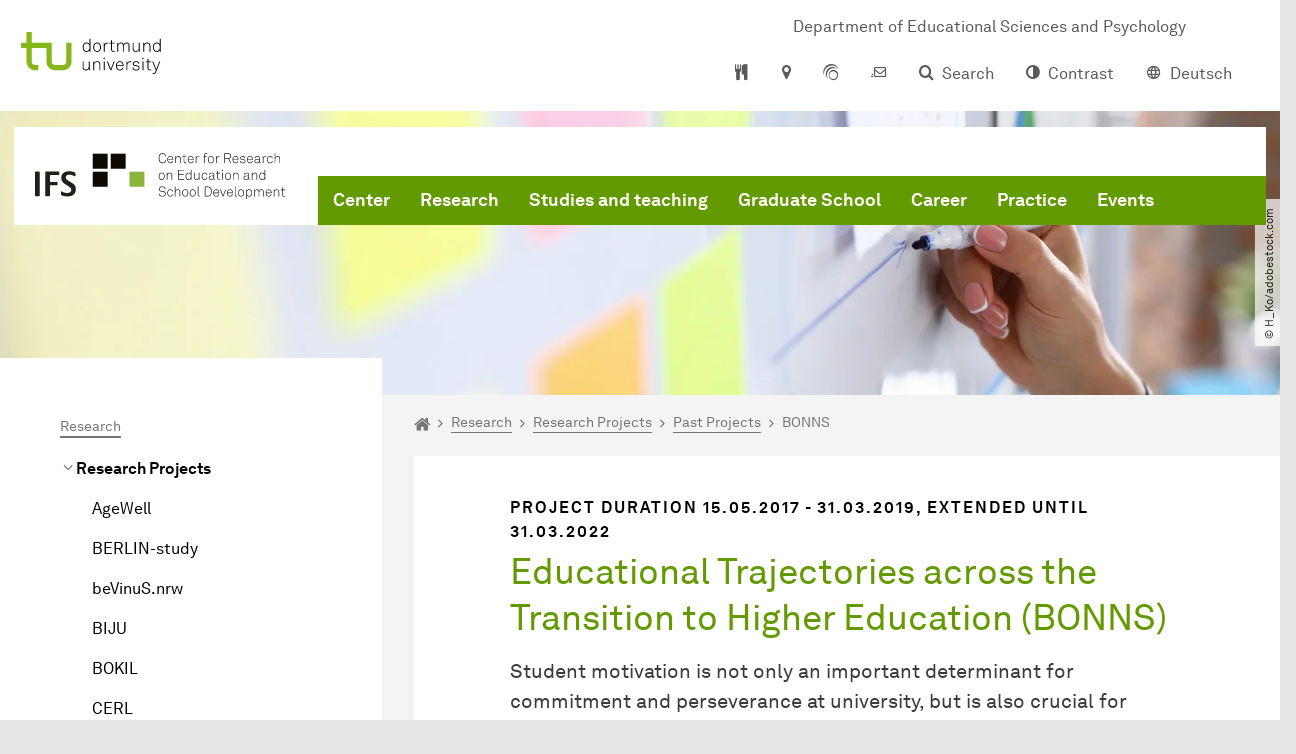

--- FILE ---
content_type: text/html; charset=utf-8
request_url: https://ifs.ep.tu-dortmund.de/en/research/research-projects/bonns/
body_size: 23631
content:
<!DOCTYPE html>
<html dir="ltr" lang="en" class="no-js">
<head>

<meta charset="utf-8">
<!-- 
	TYPO3 CMS supported by mehrwert - https://www.mehrwert.de/

	This website is powered by TYPO3 - inspiring people to share!
	TYPO3 is a free open source Content Management Framework initially created by Kasper Skaarhoj and licensed under GNU/GPL.
	TYPO3 is copyright 1998-2026 of Kasper Skaarhoj. Extensions are copyright of their respective owners.
	Information and contribution at https://typo3.org/
-->



<title>BONNS - IFS - TU Dortmund</title>
<meta http-equiv="x-ua-compatible" content="IE=edge" />
<meta name="generator" content="TYPO3 CMS" />
<meta name="viewport" content="width=device-width, initial-scale=1" />
<meta name="robots" content="index,follow" />
<meta name="author" content="TU Dortmund" />
<meta property="og:type" content="website" />
<meta property="og:title" content="BONNS" />
<meta property="og:site_name" content="TU Dortmund" />
<meta property="og:image" content="https://ifs.ep.tu-dortmund.de/typo3conf/ext/tudo_base/Resources/Public/Images/tu-dortmund-logo-social.png" />
<meta name="twitter:card" content="summary" />
<meta name="apple-mobile-web-app-capable" content="no" />
<meta name="format-detection" content="telephone=no" />
<meta name="revisit-after" content="10 days" />


<link rel="stylesheet" href="/typo3temp/assets/compressed/merged-b5c294cdf6aa677b53cf46afebe66dea-b6e1e1d4992b6c3dd9bf6081e536d9f7.css?1764087063" media="all">






<link rel="prev" href="/en/research/research-projects/past-projects/bite/"><link rel="next" href="/en/research/research-projects/past-projects/chance-mirror/">    <script type="text/javascript">
        var html = document.getElementsByTagName('html')[0];
        html.setAttribute('class', 'js');
    </script>


        
    



    <meta name="msapplication-square70x70logo" content="/storages/administration/_processed_/4/7/csm_favicon-600x600_1eb6bc114b.png">
    <meta name="msapplication-square150x150logo" content="/storages/administration/_processed_/4/7/csm_favicon-600x600_27c92f29fc.png">
    <meta name="msapplication-square310x310logo" content="/storages/administration/_processed_/4/7/csm_favicon-600x600_a6e58c514d.png">
    <meta name="msapplication-TileImage" content="/storages/administration/_processed_/4/7/csm_favicon-600x600_b0a30110ab.png">
    <link rel="apple-touch-icon-precomposed" href="/storages/administration/_processed_/4/7/csm_favicon-600x600_ccc9d33448.png">
    <link rel="apple-touch-icon-precomposed" sizes="57x57" href="/storages/administration/_processed_/4/7/csm_favicon-600x600_ee72b37614.png">
    <link rel="apple-touch-icon-precomposed" sizes="60x60" href="/storages/administration/_processed_/4/7/csm_favicon-600x600_267fb8fa09.png">
    <link rel="apple-touch-icon-precomposed" sizes="76x76" href="/storages/administration/_processed_/4/7/csm_favicon-600x600_5aed38bbf2.png">
    <link rel="apple-touch-icon-precomposed" sizes="120x120" href="/storages/administration/_processed_/4/7/csm_favicon-600x600_3fc72b129e.png">
    <link rel="apple-touch-icon-precomposed" sizes="152x152" href="/storages/administration/_processed_/4/7/csm_favicon-600x600_fb55468ba9.png">
    <link rel="apple-touch-icon-precomposed" sizes="180x180" href="/storages/administration/_processed_/4/7/csm_favicon-600x600_ccc9d33448.png">
    <link rel="shortcut icon" href="/storages/administration/_processed_/4/7/csm_favicon-600x600_b342b3fcb9.png">
    <link rel="icon" type="image/png" sizes="64x64" href="/storages/administration/_processed_/4/7/csm_favicon-600x600_3089266120.png">




<link rel="canonical" href="https://ifs.ep.tu-dortmund.de/en/research/research-projects/bonns/"/>

<link rel="alternate" hreflang="de" href="https://ifs.ep.tu-dortmund.de/forschung/projekte-am-ifs/bonns/"/>
<link rel="alternate" hreflang="en" href="https://ifs.ep.tu-dortmund.de/en/research/research-projects/bonns/"/>
<link rel="alternate" hreflang="x-default" href="https://ifs.ep.tu-dortmund.de/forschung/projekte-am-ifs/bonns/"/>
</head>
<body id="p43387" class="page-43387 pagelevel-5 language-1 backendlayout-pagets__subnavigation_left_3_rows layout-0 logo-variant-3" data-page-uid="43387">




<span id="top" tabindex="-1"></span>





<div class="accessible-jump-links">
    

    
        <a href="#breadcrumb" class="visually-hidden-focusable onfocus-top-left">
            To path indicator
        </a>
    

    
        <a href="#content" class="visually-hidden-focusable onfocus-top-left">
            Subpages of “Research“
        </a>
    

    
            <a href="#nav_container_brand" class="visually-hidden-focusable onfocus-top-left">
                To navigation
            </a>
        

    <a href="#quick-access" class="visually-hidden-focusable onfocus-top-left">
        To quick access
    </a>

    <a href="#footer" class="visually-hidden-focusable onfocus-top-left">
        To footer with other services
    </a>
</div>





<a href="#content" class="visually-hidden-focusable onfocus-top-left">
    To content
</a>





    <div class="c-header-branding c-header-branding--visible">
        <div class="c-header-branding--mobile">
            <div class="parent-faculty">
                <a href="/en/">
                    
                            <img alt="IFS-Logo and black lettering of the Center for Research on Education and School Development" src="/storages/ifs-ep/r/Bilderpool_IFS/IFS_Logos/Logo_IFS_EN_CMYK.svg" width="291" height="53" title="IFS Center for Research on Education and School Development" />
                        
                </a>
            </div>
        </div>
        
            
                <div class="c-header-branding--desktop">
                    <a href="https://ep.tu-dortmund.de/en/" target="_blank">
                        <span>Department of Educational Sciences and Psychology</span>
                    </a>
                </div>
            
        
    </div>



    <nav class="c-quickaccess-bar c-quickaccess-bar--desktop">
        <div class="c-quickaccess-bar__left" data-nosnippet>
            <div class="site-logo logo">
                <a class="navbar-brand" href="https://www.tu-dortmund.de/en/">
                    <span class="visually-hidden">To the home page</span>
                    <img alt="Technische Universität Dortmund" src="/typo3conf/ext/tudo_base/Resources/Public/Images/tu-dortmund-logo-claim-en.svg" width="338" height="55" />
                </a>
            </div>
        </div>
        <div class="c-quickaccess-bar__center" data-nosnippet>
            
                <nav id="quick-access" class="c-quickaccess-bar__navigation">
                    
                    
                    
                        


        <a title="Cafeteria menus"
           href="#quickaccess-content-canteen"
           class="c-quickaccess-bar__anchor toggle-offcanvas js-toggle-meta-flyout"
           aria-expanded="false"
           aria-controls="quickaccess-content-canteen"
           tabindex="0">
            <span class="c-quickaccess-bar-anchor__icon quickaccess-canteen" aria-hidden="true"></span>
            <span class="c-quickaccess-bar-anchor__text">Cafeteria menus</span>
        </a>
    



                    
                    
                        


        

<section
    id="quickaccess-content-canteen"
    class="c-quickaccess-bar__content c-quickaccess-bar__content--hidden"
    tabindex="-1">
    <h3>Cafeteria menus</h3>
    <div class="c-quickaccess-bar__content--canteen">
        <div class="module-tile module-img-tile">
            <a class="tile tile-link tile--full"
               target="_blank"
               rel="noreferrer"
               href="https://www.stwdo.de/mensa-co/"
               aria-labelledby="tile-01-headline">
                <div class="tile-img stwdo-logo">
                    <img alt="Studierendenwerk Dortmund" src="/typo3conf/ext/tudo_base/Resources/Public/Images/stwdo-logo.svg" />
                </div>
                <div class="tile-body">
                    <h4 id="tile-01-headline" class="tile-title">
                        To overview
                    </h4>
                    <span class="link-dummy">
                        <span class="icon" aria-hidden="true"></span>
                    </span>
                </div>
            </a>
        </div>

        <div class="quicknav-link-list">
            
        </div>
    </div>
    <a href="#" class="c-quickaccess-bar-content__icon icon-close" tabindex="0">
        <span class="icon" aria-hidden="true"></span>
        <span class="visually-hidden">Close Meta-Navigation</span>
    </a>
</section>



    



                    
                    
                        


        <a title="Location &amp; approach"
           href="#quickaccess-content-directions"
           class="c-quickaccess-bar__anchor toggle-offcanvas js-toggle-meta-flyout"
           aria-expanded="false"
           aria-controls="quickaccess-content-directions"
           tabindex="0">
            <span class="c-quickaccess-bar-anchor__icon quickaccess-directions" aria-hidden="true"></span>
            <span class="c-quickaccess-bar-anchor__text">Location &amp; approach</span>
        </a>
    



                    
                    
                        


        

<section
    id="quickaccess-content-directions"
    class="c-quickaccess-bar__content c-quickaccess-bar__content--hidden"
    tabindex="-1"
>
    <h3 class="ml-3">Location &amp; approach</h3>

    <div class="row">
        
                <div class="col-md-8">
                    












        
        

                <div id="c" class="frame frame- frame-layout- frame-type- frame-space-before-none frame-space-after-none">
                    <div class="frame-container">
                        <div class="frame-inner">
                            
                            
                                



                            
                            
                                    
                                        



                                    
                                
                            
    

                            
                                



                            
                            
                                



                            
                        </div>
                    </div>
                </div>

            
    


                </div>
            
    </div>

    <a href="#" class="c-quickaccess-bar-content__icon icon-close" tabindex="0">
        <span class="icon" aria-hidden="true"></span>
        <span class="visually-hidden">Close Meta-Navigation</span>
    </a>
</section>



    



                    
                    
                    
                    
                        


        <a title="ServicePortal"
           class="c-quickaccess-bar__anchor toggle-offcanvas"
           href="https://service.tu-dortmund.de/en/home/"
           target="_blank"
           rel="noreferrer"
           tabindex="0">
            <span class="c-quickaccess-bar-anchor__icon quickaccess-service-portal" aria-hidden="true"></span>
            <span class="c-quickaccess-bar-anchor__text">ServicePortal</span>
        </a>
    



                    
                    
                        


        <a title="UniMail"
           class="c-quickaccess-bar__anchor toggle-offcanvas"
           href="https://webmail.tu-dortmund.de/"
           target="_blank"
           rel="noreferrer"
           tabindex="0">
            <span class="c-quickaccess-bar-anchor__icon quickaccess-unimail" aria-hidden="true"></span>
            <span class="c-quickaccess-bar-anchor__text">UniMail</span>
        </a>
    



                    
                </nav>
            
        </div>
        <div class="c-quickaccess-bar__right" data-nosnippet>
            
                
                    


        <a title="Search"
           href="#quickaccess-content-search"
           class="c-quickaccess-bar__anchor toggle-offcanvas js-toggle-meta-flyout"
           aria-expanded="false"
           aria-controls="quickaccess-content-search"
           tabindex="0">
            <span class="c-quickaccess-bar-anchor__icon quickaccess-search" aria-hidden="true"></span>
            <span class="c-quickaccess-bar-anchor__text">Search</span>
        </a>
    



                
                
                    


        

<section
    id="quickaccess-content-search"
    class="c-quickaccess-bar__content c-quickaccess-bar__content--hidden"
    tabindex="-1"
    role="search"
>
    <h3>Search</h3>

    <form class="search-form" action="/en/search/">
        <div class="container">
            <div class="row">
                <div class="col mb-4">
                    <div class="input-group">
                        <label for="sterm" class="visually-hidden">Search</label>
                        <input type="text" class="form-control" id="sterm" data-quickaccess-solr-q
                               placeholder="Search for name, ..." name="tx_solr[q]">
                        <div class="input-group-append">
                            <button class="btn btn-primary icon-btn icon-search no-txt" type="submit">
                                <span class="btntxt visually-hidden">Search</span>
                                <span class="icon" aria-hidden="true"></span>
                            </button>
                        </div>
                    </div>
                </div>
            </div>
        </div>
    </form>

    <form action="/en/people-search/">
        <div class="container">
            <div class="row">
                <input type="hidden" name="tx_tudoitmc_personsearch[q]" data-quickaccess-personsearch-q>
                <div class="col mb-4">
                    <div class="input-group">
                        <button class="btn btn-primary icon-btn" type="submit">
                            <span class="btntxt">People Search</span>
                            <span class="icon" aria-hidden="true"></span>
                        </button>
                    </div>
                </div>
            </div>
        </div>
    </form>

    <a href="#" class="c-quickaccess-bar-content__icon icon-close" tabindex="0">
        <span class="icon" aria-hidden="true"></span>
        <span class="visually-hidden">Close Meta-Navigation</span>
    </a>
</section>

    



                
            
            
                


        <a title="Contrast"
           class="c-quickaccess-bar__anchor toggle-offcanvas js-contrastswitch"
           href="">
            <span class="c-quickaccess-bar-anchor__icon quickaccess-contrastswitch" aria-hidden="true"></span>
            <span class="c-quickaccess-bar-anchor__text">Contrast</span>
        </a>
    



            
            
                
                    


        
            
                    
                        
                                
                                    
                                            
                                                    <a tabindex="0" class="c-quickaccess-bar__anchor toggle-offcanvas" href="/forschung/projekte-am-ifs/bonns/">
                                                        <span class="c-quickaccess-bar-anchor__icon quickaccess-language quickaccess-language--de" aria-hidden="true"></span>
                                                        <span class="c-quickaccess-bar-anchor__text">Deutsch</span>
                                                    </a>
                                                
                                        
                                
                                    
                                            
                                        
                                
                            
                    
                        
                    
                
        
    



                
            
        </div>
    </nav>

    <nav class="c-quickaccess-bar c-quickaccess-bar-top c-quickaccess-bar--mobile">
        <div class="site-logo logo" data-nosnippet>
            <a class="navbar-brand" href="https://www.tu-dortmund.de/en/">
                <span class="visually-hidden">To the home page</span>
                <img alt="Technische Universität Dortmund" src="/typo3conf/ext/tudo_base/Resources/Public/Images/tu-dortmund-logo-claim-en.svg" width="338" height="55" />
            </a>
        </div>
        <div class="c-quickaccess-bar-mobile__nosnippet-container" data-nosnippet>
            
                


        <a title="Contrast"
           class="c-quickaccess-bar__anchor toggle-offcanvas js-contrastswitch"
           href="">
            <span class="c-quickaccess-bar-anchor__icon quickaccess-contrastswitch" aria-hidden="true"></span>
            <span class="c-quickaccess-bar-anchor__text">Contrast</span>
        </a>
    



            
            
                
                    


        
            
                    
                        
                                
                                    
                                            
                                                    <a tabindex="0" class="c-quickaccess-bar__anchor toggle-offcanvas" href="/forschung/projekte-am-ifs/bonns/">
                                                        <span class="c-quickaccess-bar-anchor__icon quickaccess-language quickaccess-language--de" aria-hidden="true"></span>
                                                        <span class="c-quickaccess-bar-anchor__text">Deutsch</span>
                                                    </a>
                                                
                                        
                                
                                    
                                            
                                        
                                
                            
                    
                        
                    
                
        
    



                
            
        </div>
    </nav>

    
        <nav class="c-quickaccess-bar c-quickaccess-bar-bottom c-quickaccess-bar--mobile">
            <div class="c-quickaccess-bar__bottom" data-nosnippet>
                <div class="c-quickaccess-bar-bottom__hamburger">
                    <div class="icon-hamburger">
                        <span class="icon" aria-hidden="true"></span>
                    </div>
                </div>

                <nav id="quick-access" class="c-quickaccess-bar__navigation">
                    <div class="c-quickaccess-bar-bottom__items">
                        
                            


        <a title="Search"
           href="#quickaccess-content-search"
           class="c-quickaccess-bar__anchor toggle-offcanvas js-toggle-meta-flyout"
           aria-expanded="false"
           aria-controls="quickaccess-content-search"
           tabindex="0">
            <span class="c-quickaccess-bar-anchor__icon quickaccess-search" aria-hidden="true"></span>
            <span class="c-quickaccess-bar-anchor__text">Search</span>
        </a>
    



                        
                        
                            


        

<section
    id="quickaccess-content-search"
    class="c-quickaccess-bar__content c-quickaccess-bar__content--hidden"
    tabindex="-1"
    role="search"
>
    <h3>Search</h3>

    <form class="search-form" action="/en/search/">
        <div class="container">
            <div class="row">
                <div class="col mb-4">
                    <div class="input-group">
                        <label for="sterm" class="visually-hidden">Search</label>
                        <input type="text" class="form-control" id="sterm" data-quickaccess-solr-q
                               placeholder="Search for name, ..." name="tx_solr[q]">
                        <div class="input-group-append">
                            <button class="btn btn-primary icon-btn icon-search no-txt" type="submit">
                                <span class="btntxt visually-hidden">Search</span>
                                <span class="icon" aria-hidden="true"></span>
                            </button>
                        </div>
                    </div>
                </div>
            </div>
        </div>
    </form>

    <form action="/en/people-search/">
        <div class="container">
            <div class="row">
                <input type="hidden" name="tx_tudoitmc_personsearch[q]" data-quickaccess-personsearch-q>
                <div class="col mb-4">
                    <div class="input-group">
                        <button class="btn btn-primary icon-btn" type="submit">
                            <span class="btntxt">People Search</span>
                            <span class="icon" aria-hidden="true"></span>
                        </button>
                    </div>
                </div>
            </div>
        </div>
    </form>

    <a href="#" class="c-quickaccess-bar-content__icon icon-close" tabindex="0">
        <span class="icon" aria-hidden="true"></span>
        <span class="visually-hidden">Close Meta-Navigation</span>
    </a>
</section>

    



                        
                        
                        
                        
                            


        <a title="Cafeteria menus"
           href="#quickaccess-content-canteen"
           class="c-quickaccess-bar__anchor toggle-offcanvas js-toggle-meta-flyout"
           aria-expanded="false"
           aria-controls="quickaccess-content-canteen"
           tabindex="0">
            <span class="c-quickaccess-bar-anchor__icon quickaccess-canteen" aria-hidden="true"></span>
            <span class="c-quickaccess-bar-anchor__text">Cafeteria menus</span>
        </a>
    



                        
                        
                            


        

<section
    id="quickaccess-content-canteen"
    class="c-quickaccess-bar__content c-quickaccess-bar__content--hidden"
    tabindex="-1">
    <h3>Cafeteria menus</h3>
    <div class="c-quickaccess-bar__content--canteen">
        <div class="module-tile module-img-tile">
            <a class="tile tile-link tile--full"
               target="_blank"
               rel="noreferrer"
               href="https://www.stwdo.de/mensa-co/"
               aria-labelledby="tile-01-headline">
                <div class="tile-img stwdo-logo">
                    <img alt="Studierendenwerk Dortmund" src="/typo3conf/ext/tudo_base/Resources/Public/Images/stwdo-logo.svg" />
                </div>
                <div class="tile-body">
                    <h4 id="tile-01-headline" class="tile-title">
                        To overview
                    </h4>
                    <span class="link-dummy">
                        <span class="icon" aria-hidden="true"></span>
                    </span>
                </div>
            </a>
        </div>

        <div class="quicknav-link-list">
            
        </div>
    </div>
    <a href="#" class="c-quickaccess-bar-content__icon icon-close" tabindex="0">
        <span class="icon" aria-hidden="true"></span>
        <span class="visually-hidden">Close Meta-Navigation</span>
    </a>
</section>



    



                        
                        
                        
                        
                            


        <a title="Location &amp; approach"
           href="#quickaccess-content-directions"
           class="c-quickaccess-bar__anchor toggle-offcanvas js-toggle-meta-flyout"
           aria-expanded="false"
           aria-controls="quickaccess-content-directions"
           tabindex="0">
            <span class="c-quickaccess-bar-anchor__icon quickaccess-directions" aria-hidden="true"></span>
            <span class="c-quickaccess-bar-anchor__text">Location &amp; approach</span>
        </a>
    



                        
                        
                            


        

<section
    id="quickaccess-content-directions"
    class="c-quickaccess-bar__content c-quickaccess-bar__content--hidden"
    tabindex="-1"
>
    <h3 class="ml-3">Location &amp; approach</h3>

    <div class="row">
        
                <div class="col-md-8">
                    












        
        

                <div id="c" class="frame frame- frame-layout- frame-type- frame-space-before-none frame-space-after-none">
                    <div class="frame-container">
                        <div class="frame-inner">
                            
                            
                                



                            
                            
                                    
                                        



                                    
                                
                            
    

                            
                                



                            
                            
                                



                            
                        </div>
                    </div>
                </div>

            
    


                </div>
            
    </div>

    <a href="#" class="c-quickaccess-bar-content__icon icon-close" tabindex="0">
        <span class="icon" aria-hidden="true"></span>
        <span class="visually-hidden">Close Meta-Navigation</span>
    </a>
</section>



    



                        
                        
                            


        <a title="ServicePortal"
           class="c-quickaccess-bar__anchor toggle-offcanvas"
           href="https://service.tu-dortmund.de/en/home/"
           target="_blank"
           rel="noreferrer"
           tabindex="0">
            <span class="c-quickaccess-bar-anchor__icon quickaccess-service-portal" aria-hidden="true"></span>
            <span class="c-quickaccess-bar-anchor__text">ServicePortal</span>
        </a>
    



                        
                        
                            


        <a title="UniMail"
           class="c-quickaccess-bar__anchor toggle-offcanvas"
           href="https://webmail.tu-dortmund.de/"
           target="_blank"
           rel="noreferrer"
           tabindex="0">
            <span class="c-quickaccess-bar-anchor__icon quickaccess-unimail" aria-hidden="true"></span>
            <span class="c-quickaccess-bar-anchor__text">UniMail</span>
        </a>
    



                        
                    </div>
                </nav>
            </div>
        </nav>
    




<div class="wrapper">
    
    
    


    <header class="c-header">
        <div class="site-nav site-nav-main nav-main-overlay" data-nosnippet>
            <div id="nav_main" class="nav-main nav-main--offset-faculty">
                <div class="c-navigation c-navigation--desktop">
                    
    <nav class="nav-main-inner navbar navbar-expand-lg" aria-label="Navigation overview">

        <div class="site-logo logo site-logo-faculty site-logo-faculty-img">
            <a class="navbar-brand" href="/en/">
                <span class="visually-hidden">To the home page</span>
                
                        <img data-no-inject="" alt="IFS-Logo and black lettering of the Center for Research on Education and School Development" src="/storages/ifs-ep/r/Bilderpool_IFS/IFS_Logos/Logo_IFS_EN_CMYK.svg" width="291" height="53" title="IFS Center for Research on Education and School Development" />
                    
            </a>
        </div>

        <div class="header-navigation-bar" id="navbar_supported_content">
            
                    
    <div id="nav_container_brand" class="nav-container" tabindex="-1">
        


    <ul class="nav navbar-nav navbar-main menu menu--brand menu--level-1" data-header="navigation">
        
            
        <li class="nav-item nav-item--level-1  dropdown has-sub-navigation"
            data-page-uid="30259">
            
                    
    <a class="nav-link dropdown-toggle"
       data-bs-toggle="dropdown" aria-haspopup="true" aria-expanded="false" data-bs-target="#university-dropdown-30259"
       href="/en/center/" >
    Center
    </a>

    <div class="dropdown-container dropdown-container--offset" id="university-dropdown-30259">
        <div class="dropdown-menu">
            <div class="dropdown-menu__content">
                <div class="teaser">
                    <div class="teaser__image">
                        
                            
                                
                                
                                
                                

                                
                                        <picture><source srcset="/storages/ifs-ep/_processed_/e/9/csm_CDI-Gebaeude-Zuschnitt_ad39817098.jpg 1x, /storages/ifs-ep/_processed_/e/9/csm_CDI-Gebaeude-Zuschnitt_5410ec95f9.jpg 2x, /storages/ifs-ep/_processed_/e/9/csm_CDI-Gebaeude-Zuschnitt_38d7168bcc.jpg 3x" media="(min-width: 1024px), (min-width: 576px) and (max-width: 1023px), (max-width: 575px)" /><img src="/storages/ifs-ep/_processed_/e/9/csm_CDI-Gebaeude-Zuschnitt_ad39817098.jpg" alt="Foto von dem weißen CDI-Gebäude bei Sonnenuntergang mit vorbeifahrender Schwebebahn der TU Dortmund." title="CDI-Gebäude" class="img-fluid" loading="eager" width="292" height="129" /></picture>
                                    
                            
                        
                    </div>
                    <div class="teaser__text">
                        <p>
                            Here extensive information about the IFS, the team and current news can be found.
                        </p>
                    </div>
                </div>
            </div>

            <div class="dropdown-menu__menu">
                <ul class="menu menu--level-2">
                    <li class="nav-item nav-item--level-2">
                        <a class="nav-link nav-link--level-2-title"
                           href="/en/center/" >
                            Center
                        </a>
                    </li>
                    
                        
                                <li class="nav-item nav-item--level-2  ">
                                    
                                            <div class="nav-link-container">
                                                <a class="nav-link"
                                                   href="/en/center/our-team/" >
                                                Our team
                                                </a>

                                                <a href="#"
                                                   class="nav-link menu-toggle btn icon-btn no-txt icon-angle-right"
                                                   data-bs-toggle="menu-30265"
                                                   aria-haspopup="true"
                                                   aria-expanded="false"
                                                   aria-controls="menu-30265">
                                                    <span class="icon" aria-hidden="true"></span>
                                                    <span class="visually-hidden">
                                                        Show submenu for “Our team“
                                                    </span>
                                                </a>
                                            </div>

                                            <ul id="menu-30265" class="menu menu--level-3">
                                                
                                                    
                                                            <li class="nav-item nav-item--level-3  ">
                                                                
                                                                        <a class="nav-link"
                                                                           href="/en/center/our-team/former-professors/" >
                                                                        Former Professors
                                                                        </a>
                                                                    
                                                            </li>
                                                        
                                                
                                            </ul>
                                        
                                </li>
                            
                    
                        
                                <li class="nav-item nav-item--level-2  ">
                                    
                                            <a class="nav-link"
                                               href="/en/center/scientific-advisory-board/" >
                                            Scientific advisory board
                                            </a>
                                        
                                </li>
                            
                    
                        
                                <li class="nav-item nav-item--level-2  ">
                                    
                                            <a class="nav-link"
                                               href="/en/center/ifs-research-affiliates/" >
                                            IFS Research Affiliates
                                            </a>
                                        
                                </li>
                            
                    
                        
                                <li class="nav-item nav-item--level-2  ">
                                    
                                            <a class="nav-link"
                                               href="/en/center/international-activities/" >
                                            International activities
                                            </a>
                                        
                                </li>
                            
                    
                        
                                <li class="nav-item nav-item--level-2  ">
                                    
                                            <a class="nav-link"
                                               href="/en/center/news/" >
                                            News
                                            </a>
                                        
                                </li>
                            
                    
                        
                                <li class="nav-item nav-item--level-2  ">
                                    
                                            <a class="nav-link"
                                               href="/en/center/press/" >
                                            Press
                                            </a>
                                        
                                </li>
                            
                    
                        
                                <li class="nav-item nav-item--level-2  ">
                                    
                                            <a class="nav-link"
                                               href="/en/center/ifs-in-the-media/" >
                                            IFS in the media
                                            </a>
                                        
                                </li>
                            
                    
                </ul>
            </div>
        </div>
    </div>

    <a href="#" class="btn icon-btn no-txt sub-navigation-trigger d-lg-none">
        <span class="visually-hidden"> Show submenu for “Center“</span>
        <span class="icon" aria-hidden="true"></span>
    </a>

                
        </li>
    

            
        <li class="nav-item nav-item--level-1 active dropdown has-sub-navigation"
            data-page-uid="30241">
            
                    
    <a class="nav-link dropdown-toggle"
       data-bs-toggle="dropdown" aria-haspopup="true" aria-expanded="false" data-bs-target="#university-dropdown-30241"
       href="/en/research/" >
    Research
    </a>

    <div class="dropdown-container dropdown-container--offset" id="university-dropdown-30241">
        <div class="dropdown-menu">
            <div class="dropdown-menu__content">
                <div class="teaser">
                    <div class="teaser__image">
                        
                            
                                
                                
                                
                                

                                
                                        <picture><source srcset="/storages/ifs-ep/_processed_/d/0/csm_iStock-1211951154_Sushiman_6f2cd4a740.jpg 1x, /storages/ifs-ep/_processed_/d/0/csm_iStock-1211951154_Sushiman_25ff07d8d8.jpg 2x, /storages/ifs-ep/_processed_/d/0/csm_iStock-1211951154_Sushiman_877afc8566.jpg 3x" media="(min-width: 1024px), (min-width: 576px) and (max-width: 1023px), (max-width: 575px)" /><img src="/storages/ifs-ep/_processed_/d/0/csm_iStock-1211951154_Sushiman_6f2cd4a740.jpg" alt="Fünf Personen in bunter Kleidung stehen um einen Tisch und besprechen darauf ausgelegte Datenblätter." title="Forschende" class="img-fluid" loading="eager" width="292" height="129" /></picture>
                                    
                            
                        
                    </div>
                    <div class="teaser__text">
                        <p>
                            Here various information on the teams and projects of the IFS can be found.
                        </p>
                    </div>
                </div>
            </div>

            <div class="dropdown-menu__menu">
                <ul class="menu menu--level-2">
                    <li class="nav-item nav-item--level-2">
                        <a class="nav-link nav-link--level-2-title"
                           href="/en/research/" >
                            Research
                        </a>
                    </li>
                    
                        
                                <li class="nav-item nav-item--level-2 active ">
                                    
                                            <div class="nav-link-container">
                                                <a class="nav-link"
                                                   href="/en/research/research-projects/" >
                                                Research Projects
                                                </a>

                                                <a href="#"
                                                   class="nav-link menu-toggle btn icon-btn no-txt icon-angle-right"
                                                   data-bs-toggle="menu-30245"
                                                   aria-haspopup="true"
                                                   aria-expanded="false"
                                                   aria-controls="menu-30245">
                                                    <span class="icon" aria-hidden="true"></span>
                                                    <span class="visually-hidden">
                                                        Show submenu for “Research Projects“
                                                    </span>
                                                </a>
                                            </div>

                                            <ul id="menu-30245" class="menu menu--level-3">
                                                
                                                    
                                                            <li class="nav-item nav-item--level-3  ">
                                                                
                                                                        <a class="nav-link"
                                                                           href="/en/research/research-projects/agewell/" >
                                                                        AgeWell
                                                                        </a>
                                                                    
                                                            </li>
                                                        
                                                
                                                    
                                                            <li class="nav-item nav-item--level-3  ">
                                                                
                                                                        <a class="nav-link"
                                                                           href="/en/research/research-projects/berlin-study/" >
                                                                        BERLIN-study
                                                                        </a>
                                                                    
                                                            </li>
                                                        
                                                
                                                    
                                                            <li class="nav-item nav-item--level-3  ">
                                                                
                                                                        <a class="nav-link"
                                                                           href="/en/research/research-projects/bevinusnrw/" >
                                                                        beVinuS.nrw
                                                                        </a>
                                                                    
                                                            </li>
                                                        
                                                
                                                    
                                                            <li class="nav-item nav-item--level-3  ">
                                                                
                                                                        <a class="nav-link"
                                                                           href="/en/research/research-projects/biju/" >
                                                                        BIJU
                                                                        </a>
                                                                    
                                                            </li>
                                                        
                                                
                                                    
                                                            <li class="nav-item nav-item--level-3  ">
                                                                
                                                                        <a class="nav-link"
                                                                           href="/en/research/research-projects/bokil/" >
                                                                        BOKIL
                                                                        </a>
                                                                    
                                                            </li>
                                                        
                                                
                                                    
                                                            <li class="nav-item nav-item--level-3  ">
                                                                
                                                                        <a class="nav-link"
                                                                           href="/en/research/research-projects/cerl/" >
                                                                        CERL
                                                                        </a>
                                                                    
                                                            </li>
                                                        
                                                
                                                    
                                                            <li class="nav-item nav-item--level-3  ">
                                                                
                                                                        <a class="nav-link"
                                                                           href="/en/research/research-projects/civic/" >
                                                                        CIVIC
                                                                        </a>
                                                                    
                                                            </li>
                                                        
                                                
                                                    
                                                            <li class="nav-item nav-item--level-3  ">
                                                                
                                                                        <a class="nav-link"
                                                                           href="/en/research/research-projects/diana/" >
                                                                        DiAna
                                                                        </a>
                                                                    
                                                            </li>
                                                        
                                                
                                                    
                                                            <li class="nav-item nav-item--level-3  ">
                                                                
                                                                        <a class="nav-link"
                                                                           href="/en/research/research-projects/dive/" >
                                                                        DIVE
                                                                        </a>
                                                                    
                                                            </li>
                                                        
                                                
                                                    
                                                            <li class="nav-item nav-item--level-3  ">
                                                                
                                                                        <a class="nav-link"
                                                                           href="/en/research/research-projects/erasmus/" >
                                                                        Erasmus+
                                                                        </a>
                                                                    
                                                            </li>
                                                        
                                                
                                                    
                                                            <li class="nav-item nav-item--level-3  ">
                                                                
                                                                        <a class="nav-link"
                                                                           href="/en/research/research-projects/falke/" >
                                                                        Falke
                                                                        </a>
                                                                    
                                                            </li>
                                                        
                                                
                                                    
                                                            <li class="nav-item nav-item--level-3  ">
                                                                
                                                                        <a class="nav-link"
                                                                           href="/en/research/research-projects/focus/" >
                                                                        FOCUS
                                                                        </a>
                                                                    
                                                            </li>
                                                        
                                                
                                                    
                                                            <li class="nav-item nav-item--level-3  ">
                                                                
                                                                        <a class="nav-link"
                                                                           href="/en/research/research-projects/iglu/pirls-2026/" >
                                                                        IGLU/PIRLS 2026
                                                                        </a>
                                                                    
                                                            </li>
                                                        
                                                
                                                    
                                                            <li class="nav-item nav-item--level-3  ">
                                                                
                                                                        <a class="nav-link"
                                                                           href="/en/research/research-projects/isbe/" >
                                                                        ISBE
                                                                        </a>
                                                                    
                                                            </li>
                                                        
                                                
                                                    
                                                            <li class="nav-item nav-item--level-3  ">
                                                                
                                                                        <a class="nav-link"
                                                                           href="/en/research/research-projects/klasse-eval/" >
                                                                        Klasse! – Eval
                                                                        </a>
                                                                    
                                                            </li>
                                                        
                                                
                                                    
                                                            <li class="nav-item nav-item--level-3  ">
                                                                
                                                                        <a class="nav-link"
                                                                           href="/en/research/research-projects/kopas/" >
                                                                        KoPaS
                                                                        </a>
                                                                    
                                                            </li>
                                                        
                                                
                                                    
                                                            <li class="nav-item nav-item--level-3  ">
                                                                
                                                                        <a class="nav-link"
                                                                           href="/en/research/research-projects/lesekids/" >
                                                                        LeseKI:DS
                                                                        </a>
                                                                    
                                                            </li>
                                                        
                                                
                                                    
                                                            <li class="nav-item nav-item--level-3  ">
                                                                
                                                                        <a class="nav-link"
                                                                           href="/en/research/research-projects/miice/" >
                                                                        MIiCE
                                                                        </a>
                                                                    
                                                            </li>
                                                        
                                                
                                                    
                                                            <li class="nav-item nav-item--level-3  ">
                                                                
                                                                        <a class="nav-link"
                                                                           href="/en/research/research-projects/neps-stage-4/" >
                                                                        NEPS – Stage 4
                                                                        </a>
                                                                    
                                                            </li>
                                                        
                                                
                                                    
                                                            <li class="nav-item nav-item--level-3  ">
                                                                
                                                                        <a class="nav-link"
                                                                           href="/en/research/research-projects/neps-stage-5/" >
                                                                        NEPS – Stage 5
                                                                        </a>
                                                                    
                                                            </li>
                                                        
                                                
                                                    
                                                            <li class="nav-item nav-item--level-3  ">
                                                                
                                                                        <a class="nav-link"
                                                                           href="/en/research/research-projects/phoenix/" >
                                                                        PHOENIX
                                                                        </a>
                                                                    
                                                            </li>
                                                        
                                                
                                                    
                                                            <li class="nav-item nav-item--level-3  ">
                                                                
                                                                        <a class="nav-link"
                                                                           href="/en/research/research-projects/speak/" >
                                                                        SPEAK
                                                                        </a>
                                                                    
                                                            </li>
                                                        
                                                
                                                    
                                                            <li class="nav-item nav-item--level-3  ">
                                                                
                                                                        <a class="nav-link"
                                                                           href="/en/research/research-projects/wogen/" >
                                                                        WO|GEN
                                                                        </a>
                                                                    
                                                            </li>
                                                        
                                                
                                                    
                                                            <li class="nav-item nav-item--level-3 active ">
                                                                
                                                                        <div class="nav-link-container">
                                                                            <a class="nav-link"
                                                                               href="/en/research/research-projects/past-projects/" >
                                                                            Past Projects
                                                                            </a>

                                                                            <a href="#"
                                                                               class="nav-link menu-toggle btn icon-btn no-txt icon-angle-right"
                                                                               data-toggle="menu-30880"
                                                                               aria-haspopup="true"
                                                                               aria-expanded="false"
                                                                               aria-controls="menu-30880">
                                                                                <span class="icon" aria-hidden="true"></span>
                                                                                <span class="visually-hidden">
                                                                                    Show submenu for “Past Projects“
                                                                                </span>
                                                                            </a>
                                                                        </div>

                                                                        <ul id="menu-30880" class="menu menu--level-4">
                                                                            
                                                                                
                                                                                        <li class="nav-item nav-item--level-4  ">
                                                                                            <a class="nav-link"
                                                                                               href="/en/research/research-projects/past-projects/addition/" >
                                                                                            ADDITION
                                                                                            </a>
                                                                                        </li>
                                                                                    
                                                                            
                                                                                
                                                                                        <li class="nav-item nav-item--level-4  ">
                                                                                            <a class="nav-link"
                                                                                               href="/en/research/research-projects/asip/" >
                                                                                            ASIP
                                                                                            </a>
                                                                                        </li>
                                                                                    
                                                                            
                                                                                
                                                                                        <li class="nav-item nav-item--level-4  ">
                                                                                            <a class="nav-link"
                                                                                               href="/en/research/research-projects/past-projects/biss-evallesen/" >
                                                                                            BiSS-EvalLesen
                                                                                            </a>
                                                                                        </li>
                                                                                    
                                                                            
                                                                                
                                                                                        <li class="nav-item nav-item--level-4  ">
                                                                                            <a class="nav-link"
                                                                                               href="/en/research/research-projects/past-projects/bite/" >
                                                                                            BiTe
                                                                                            </a>
                                                                                        </li>
                                                                                    
                                                                            
                                                                                
                                                                                        <li class="nav-item nav-item--level-4 active current">
                                                                                            <a class="nav-link"
                                                                                               href="/en/research/research-projects/bonns/" >
                                                                                            BONNS
                                                                                            </a>
                                                                                        </li>
                                                                                    
                                                                            
                                                                                
                                                                                        <li class="nav-item nav-item--level-4  ">
                                                                                            <a class="nav-link"
                                                                                               href="/en/research/research-projects/past-projects/chance-mirror/" >
                                                                                            Chance Mirror
                                                                                            </a>
                                                                                        </li>
                                                                                    
                                                                            
                                                                                
                                                                                        <li class="nav-item nav-item--level-4  ">
                                                                                            <a class="nav-link"
                                                                                               href="/en/research/research-projects/cold/" >
                                                                                            COLD
                                                                                            </a>
                                                                                        </li>
                                                                                    
                                                                            
                                                                                
                                                                                        <li class="nav-item nav-item--level-4  ">
                                                                                            <a class="nav-link"
                                                                                               href="/en/research/research-projects/past-projects/corona-u/" >
                                                                                            Corona-U
                                                                                            </a>
                                                                                        </li>
                                                                                    
                                                                            
                                                                                
                                                                                        <li class="nav-item nav-item--level-4  ">
                                                                                            <a class="nav-link"
                                                                                               href="/en/research/research-projects/corona-u-2021/" >
                                                                                            Corona-U 2021
                                                                                            </a>
                                                                                        </li>
                                                                                    
                                                                            
                                                                                
                                                                                        <li class="nav-item nav-item--level-4  ">
                                                                                            <a class="nav-link"
                                                                                               href="/en/research/research-projects/digivl/" >
                                                                                            digiVL
                                                                                            </a>
                                                                                        </li>
                                                                                    
                                                                            
                                                                                
                                                                                        <li class="nav-item nav-item--level-4  ">
                                                                                            <a class="nav-link"
                                                                                               href="/en/research/research-projects/past-projects/doprofil/" >
                                                                                            DoProfiL
                                                                                            </a>
                                                                                        </li>
                                                                                    
                                                                            
                                                                                
                                                                                        <li class="nav-item nav-item--level-4  ">
                                                                                            <a class="nav-link"
                                                                                               href="/en/research/research-projects/past-projects/ekk-music/" >
                                                                                            EkK Music
                                                                                            </a>
                                                                                        </li>
                                                                                    
                                                                            
                                                                                
                                                                                        <li class="nav-item nav-item--level-4  ">
                                                                                            <a class="nav-link"
                                                                                               href="/en/research/research-projects/epko/" >
                                                                                            EPKO
                                                                                            </a>
                                                                                        </li>
                                                                                    
                                                                            
                                                                                
                                                                                        <li class="nav-item nav-item--level-4  ">
                                                                                            <a class="nav-link"
                                                                                               href="/en/research/research-projects/past-projects/equal-i/" >
                                                                                            EQuaL-I
                                                                                            </a>
                                                                                        </li>
                                                                                    
                                                                            
                                                                                
                                                                                        <li class="nav-item nav-item--level-4  ">
                                                                                            <a class="nav-link"
                                                                                               href="/en/research/research-projects/etn-occam/" >
                                                                                            ETN OCCAM
                                                                                            </a>
                                                                                        </li>
                                                                                    
                                                                            
                                                                                
                                                                                        <li class="nav-item nav-item--level-4  ">
                                                                                            <a class="nav-link"
                                                                                               href="/en/research/research-projects/fair/" >
                                                                                            FAIR
                                                                                            </a>
                                                                                        </li>
                                                                                    
                                                                            
                                                                                
                                                                                        <li class="nav-item nav-item--level-4  ">
                                                                                            <a class="nav-link"
                                                                                               href="/en/research/research-projects/past-projects/ganz-in-ii/" >
                                                                                            Ganz In II
                                                                                            </a>
                                                                                        </li>
                                                                                    
                                                                            
                                                                                
                                                                                        <li class="nav-item nav-item--level-4  ">
                                                                                            <a class="nav-link"
                                                                                               href="/en/research/research-projects/gega/" >
                                                                                            GeGa
                                                                                            </a>
                                                                                        </li>
                                                                                    
                                                                            
                                                                                
                                                                                        <li class="nav-item nav-item--level-4  ">
                                                                                            <a class="nav-link"
                                                                                               href="/en/research/research-projects/past-projects/comprehensive-school/" >
                                                                                            Comprehensive School
                                                                                            </a>
                                                                                        </li>
                                                                                    
                                                                            
                                                                                
                                                                                        <li class="nav-item nav-item--level-4  ">
                                                                                            <a class="nav-link"
                                                                                               href="/en/research/research-projects/past-projects/icils-2013/" >
                                                                                            ICILS 2013
                                                                                            </a>
                                                                                        </li>
                                                                                    
                                                                            
                                                                                
                                                                                        <li class="nav-item nav-item--level-4  ">
                                                                                            <a class="nav-link"
                                                                                               href="/en/research/research-projects/past-projects/iglu/pirls-2001/" >
                                                                                            IGLU/PIRLS 2001
                                                                                            </a>
                                                                                        </li>
                                                                                    
                                                                            
                                                                                
                                                                                        <li class="nav-item nav-item--level-4  ">
                                                                                            <a class="nav-link"
                                                                                               href="/en/research/research-projects/past-projects/iglu/iglu-e-2006/" >
                                                                                            IGLU/IGLU-E 2006
                                                                                            </a>
                                                                                        </li>
                                                                                    
                                                                            
                                                                                
                                                                                        <li class="nav-item nav-item--level-4  ">
                                                                                            <a class="nav-link"
                                                                                               href="/en/research/research-projects/past-projects/iglu/pirls-2011/" >
                                                                                            IGLU/PIRLS 2011
                                                                                            </a>
                                                                                        </li>
                                                                                    
                                                                            
                                                                                
                                                                                        <li class="nav-item nav-item--level-4  ">
                                                                                            <a class="nav-link"
                                                                                               href="/en/research/research-projects/past-projects/iglu/pirls-2016/" >
                                                                                            IGLU/PIRLS 2016
                                                                                            </a>
                                                                                        </li>
                                                                                    
                                                                            
                                                                                
                                                                                        <li class="nav-item nav-item--level-4  ">
                                                                                            <a class="nav-link"
                                                                                               href="/en/research/research-projects/iglu/pirls-2021/" >
                                                                                            IGLU/PIRLS 2021
                                                                                            </a>
                                                                                        </li>
                                                                                    
                                                                            
                                                                                
                                                                                        <li class="nav-item nav-item--level-4  ">
                                                                                            <a class="nav-link"
                                                                                               href="/en/research/research-projects/pirls-transfer/" >
                                                                                            PIRLS-Transfer
                                                                                            </a>
                                                                                        </li>
                                                                                    
                                                                            
                                                                                
                                                                                        <li class="nav-item nav-item--level-4  ">
                                                                                            <a class="nav-link"
                                                                                               href="/en/research/research-projects/past-projects/intermut/" >
                                                                                            InterMut
                                                                                            </a>
                                                                                        </li>
                                                                                    
                                                                            
                                                                                
                                                                                        <li class="nav-item nav-item--level-4  ">
                                                                                            <a class="nav-link"
                                                                                               href="/en/research/research-projects/past-projects/kegs-e/" >
                                                                                            KEGS-E
                                                                                            </a>
                                                                                        </li>
                                                                                    
                                                                            
                                                                                
                                                                                        <li class="nav-item nav-item--level-4  ">
                                                                                            <a class="nav-link"
                                                                                               href="/en/research/research-projects/past-projects/k4d/" >
                                                                                            K4D
                                                                                            </a>
                                                                                        </li>
                                                                                    
                                                                            
                                                                                
                                                                                        <li class="nav-item nav-item--level-4  ">
                                                                                            <a class="nav-link"
                                                                                               href="/en/research/research-projects/past-projects/laenderindikator/" >
                                                                                            Länderindikator
                                                                                            </a>
                                                                                        </li>
                                                                                    
                                                                            
                                                                                
                                                                                        <li class="nav-item nav-item--level-4  ">
                                                                                            <a class="nav-link"
                                                                                               href="/en/research/research-projects/laenderindikator-2021/" >
                                                                                            Länderindikator 2021
                                                                                            </a>
                                                                                        </li>
                                                                                    
                                                                            
                                                                                
                                                                                        <li class="nav-item nav-item--level-4  ">
                                                                                            <a class="nav-link"
                                                                                               href="/en/research/research-projects/past-projects/lehrer-h/" >
                                                                                            Lehrer-H
                                                                                            </a>
                                                                                        </li>
                                                                                    
                                                                            
                                                                                
                                                                                        <li class="nav-item nav-item--level-4  ">
                                                                                            <a class="nav-link"
                                                                                               href="/en/research/research-projects/past-projects/lesedif/" >
                                                                                            LeseDif
                                                                                            </a>
                                                                                        </li>
                                                                                    
                                                                            
                                                                                
                                                                                        <li class="nav-item nav-item--level-4  ">
                                                                                            <a class="nav-link"
                                                                                               href="/en/research/research-projects/reading-with-children-for-parents/" >
                                                                                            Reading with Children for Parents
                                                                                            </a>
                                                                                        </li>
                                                                                    
                                                                            
                                                                                
                                                                                        <li class="nav-item nav-item--level-4  ">
                                                                                            <a class="nav-link"
                                                                                               href="/en/research/research-projects/past-projects/lesen-3-6/" >
                                                                                            LESEN 3-6
                                                                                            </a>
                                                                                        </li>
                                                                                    
                                                                            
                                                                                
                                                                                        <li class="nav-item nav-item--level-4  ">
                                                                                            <a class="nav-link"
                                                                                               href="/en/research/research-projects/ll-digital/" >
                                                                                            LL digital
                                                                                            </a>
                                                                                        </li>
                                                                                    
                                                                            
                                                                                
                                                                                        <li class="nav-item nav-item--level-4  ">
                                                                                            <a class="nav-link"
                                                                                               href="/en/research/research-projects/past-projects/miles-hugs/" >
                                                                                            MILES-HuGS
                                                                                            </a>
                                                                                        </li>
                                                                                    
                                                                            
                                                                                
                                                                                        <li class="nav-item nav-item--level-4  ">
                                                                                            <a class="nav-link"
                                                                                               href="/en/research/research-projects/past-projects/mokom/" >
                                                                                            MoKoM
                                                                                            </a>
                                                                                        </li>
                                                                                    
                                                                            
                                                                                
                                                                                        <li class="nav-item nav-item--level-4  ">
                                                                                            <a class="nav-link"
                                                                                               href="/en/research/research-projects/past-projects/pess/" >
                                                                                            PeSs
                                                                                            </a>
                                                                                        </li>
                                                                                    
                                                                            
                                                                                
                                                                                        <li class="nav-item nav-item--level-4  ">
                                                                                            <a class="nav-link"
                                                                                               href="/en/research/research-projects/past-projects/potsprache/" >
                                                                                            POTSPRACHE
                                                                                            </a>
                                                                                        </li>
                                                                                    
                                                                            
                                                                                
                                                                                        <li class="nav-item nav-item--level-4  ">
                                                                                            <a class="nav-link"
                                                                                               href="/en/research/research-projects/quality-of-all-day/" >
                                                                                            Quality of All-day
                                                                                            </a>
                                                                                        </li>
                                                                                    
                                                                            
                                                                                
                                                                                        <li class="nav-item nav-item--level-4  ">
                                                                                            <a class="nav-link"
                                                                                               href="/en/research/research-projects/past-projects/se-mig/" >
                                                                                            Se-Mig
                                                                                            </a>
                                                                                        </li>
                                                                                    
                                                                            
                                                                                
                                                                                        <li class="nav-item nav-item--level-4  ">
                                                                                            <a class="nav-link"
                                                                                               href="/en/research/research-projects/school-integration/" >
                                                                                            School Integration
                                                                                            </a>
                                                                                        </li>
                                                                                    
                                                                            
                                                                                
                                                                                        <li class="nav-item nav-item--level-4  ">
                                                                                            <a class="nav-link"
                                                                                               href="/en/research/research-projects/past-projects/sit-ue/" >
                                                                                            SiT Ü
                                                                                            </a>
                                                                                        </li>
                                                                                    
                                                                            
                                                                                
                                                                                        <li class="nav-item nav-item--level-4  ">
                                                                                            <a class="nav-link"
                                                                                               href="/en/research/research-projects/past-projects/sprage/" >
                                                                                            SpraGe
                                                                                            </a>
                                                                                        </li>
                                                                                    
                                                                            
                                                                                
                                                                                        <li class="nav-item nav-item--level-4  ">
                                                                                            <a class="nav-link"
                                                                                               href="/en/research/research-projects/past-projects/steg/" >
                                                                                            StEG
                                                                                            </a>
                                                                                        </li>
                                                                                    
                                                                            
                                                                                
                                                                                        <li class="nav-item nav-item--level-4  ">
                                                                                            <a class="nav-link"
                                                                                               href="/en/research/research-projects/past-projects/steg-p/" >
                                                                                            StEG-P
                                                                                            </a>
                                                                                        </li>
                                                                                    
                                                                            
                                                                                
                                                                                        <li class="nav-item nav-item--level-4  ">
                                                                                            <a class="nav-link"
                                                                                               href="/en/research/research-projects/stereotype-threat/" >
                                                                                            Stereotype Threat
                                                                                            </a>
                                                                                        </li>
                                                                                    
                                                                            
                                                                                
                                                                                        <li class="nav-item nav-item--level-4  ">
                                                                                            <a class="nav-link"
                                                                                               href="/en/research/research-projects/past-projects/test-fairness/" >
                                                                                            Test-fairness
                                                                                            </a>
                                                                                        </li>
                                                                                    
                                                                            
                                                                                
                                                                                        <li class="nav-item nav-item--level-4  ">
                                                                                            <a class="nav-link"
                                                                                               href="/en/research/research-projects/test-m-i/" >
                                                                                            Test-M-I
                                                                                            </a>
                                                                                        </li>
                                                                                    
                                                                            
                                                                                
                                                                                        <li class="nav-item nav-item--level-4  ">
                                                                                            <a class="nav-link"
                                                                                               href="/en/research/research-projects/past-projects/til/" >
                                                                                            TiL
                                                                                            </a>
                                                                                        </li>
                                                                                    
                                                                            
                                                                                
                                                                                        <li class="nav-item nav-item--level-4  ">
                                                                                            <a class="nav-link"
                                                                                               href="/en/research/research-projects/past-projects/timss-2007/" >
                                                                                            TIMSS 2007
                                                                                            </a>
                                                                                        </li>
                                                                                    
                                                                            
                                                                                
                                                                                        <li class="nav-item nav-item--level-4  ">
                                                                                            <a class="nav-link"
                                                                                               href="/en/research/research-projects/past-projects/timss-2011/" >
                                                                                            TIMSS 2011
                                                                                            </a>
                                                                                        </li>
                                                                                    
                                                                            
                                                                                
                                                                                        <li class="nav-item nav-item--level-4  ">
                                                                                            <a class="nav-link"
                                                                                               href="/en/research/research-projects/past-projects/timss-2015/" >
                                                                                            TIMSS 2015
                                                                                            </a>
                                                                                        </li>
                                                                                    
                                                                            
                                                                                
                                                                                        <li class="nav-item nav-item--level-4  ">
                                                                                            <a class="nav-link"
                                                                                               href="/en/research/research-projects/past-projects/timss-2019-uq/" >
                                                                                            TIMSS 2019-UQ
                                                                                            </a>
                                                                                        </li>
                                                                                    
                                                                            
                                                                                
                                                                                        <li class="nav-item nav-item--level-4  ">
                                                                                            <a class="nav-link"
                                                                                               href="/en/research/research-projects/past-projects/train/" >
                                                                                            TRAIN
                                                                                            </a>
                                                                                        </li>
                                                                                    
                                                                            
                                                                                
                                                                                        <li class="nav-item nav-item--level-4  ">
                                                                                            <a class="nav-link"
                                                                                               href="/en/research/research-projects/tripod/" >
                                                                                            TRIPOD
                                                                                            </a>
                                                                                        </li>
                                                                                    
                                                                            
                                                                                
                                                                                        <li class="nav-item nav-item--level-4  ">
                                                                                            <a class="nav-link"
                                                                                               href="/en/research/research-projects/trp/" >
                                                                                            TRP
                                                                                            </a>
                                                                                        </li>
                                                                                    
                                                                            
                                                                        </ul>
                                                                    
                                                            </li>
                                                        
                                                
                                            </ul>
                                        
                                </li>
                            
                    
                        
                                <li class="nav-item nav-item--level-2  ">
                                    
                                            <div class="nav-link-container">
                                                <a class="nav-link"
                                                   href="/en/research/team-mcelvany/" >
                                                Team McElvany
                                                </a>

                                                <a href="#"
                                                   class="nav-link menu-toggle btn icon-btn no-txt icon-angle-right"
                                                   data-bs-toggle="menu-30246"
                                                   aria-haspopup="true"
                                                   aria-expanded="false"
                                                   aria-controls="menu-30246">
                                                    <span class="icon" aria-hidden="true"></span>
                                                    <span class="visually-hidden">
                                                        Show submenu for “Team McElvany“
                                                    </span>
                                                </a>
                                            </div>

                                            <ul id="menu-30246" class="menu menu--level-3">
                                                
                                                    
                                                            <li class="nav-item nav-item--level-3  ">
                                                                
                                                                        <div class="nav-link-container">
                                                                            <a class="nav-link"
                                                                               href="/en/research/team-mcelvany/research-areas/" >
                                                                            Research areas
                                                                            </a>

                                                                            <a href="#"
                                                                               class="nav-link menu-toggle btn icon-btn no-txt icon-angle-right"
                                                                               data-toggle="menu-114319"
                                                                               aria-haspopup="true"
                                                                               aria-expanded="false"
                                                                               aria-controls="menu-114319">
                                                                                <span class="icon" aria-hidden="true"></span>
                                                                                <span class="visually-hidden">
                                                                                    Show submenu for “Research areas“
                                                                                </span>
                                                                            </a>
                                                                        </div>

                                                                        <ul id="menu-114319" class="menu menu--level-4">
                                                                            
                                                                                
                                                                                        <li class="nav-item nav-item--level-4  ">
                                                                                            <a class="nav-link"
                                                                                               href="/en/research/team-mcelvany/research-areas/area-i/" >
                                                                                            Area I
                                                                                            </a>
                                                                                        </li>
                                                                                    
                                                                            
                                                                                
                                                                                        <li class="nav-item nav-item--level-4  ">
                                                                                            <a class="nav-link"
                                                                                               href="/en/research/team-mcelvany/research-areas/area-ii/" >
                                                                                            Area II
                                                                                            </a>
                                                                                        </li>
                                                                                    
                                                                            
                                                                                
                                                                                        <li class="nav-item nav-item--level-4  ">
                                                                                            <a class="nav-link"
                                                                                               href="/en/research/team-mcelvany/research-areas/area-iii/" >
                                                                                            Area III
                                                                                            </a>
                                                                                        </li>
                                                                                    
                                                                            
                                                                        </ul>
                                                                    
                                                            </li>
                                                        
                                                
                                                    
                                                            <li class="nav-item nav-item--level-3  ">
                                                                
                                                                        <a class="nav-link"
                                                                           href="/en/research/team-mcelvany/team/" >
                                                                        Team
                                                                        </a>
                                                                    
                                                            </li>
                                                        
                                                
                                                    
                                                            <li class="nav-item nav-item--level-3  ">
                                                                
                                                                        <a class="nav-link"
                                                                           href="/en/research/team-mcelvany/projects/" >
                                                                        Projects
                                                                        </a>
                                                                    
                                                            </li>
                                                        
                                                
                                            </ul>
                                        
                                </li>
                            
                    
                        
                                <li class="nav-item nav-item--level-2  ">
                                    
                                            <div class="nav-link-container">
                                                <a class="nav-link"
                                                   href="/en/research/team-becker/" >
                                                Team Becker
                                                </a>

                                                <a href="#"
                                                   class="nav-link menu-toggle btn icon-btn no-txt icon-angle-right"
                                                   data-bs-toggle="menu-30870"
                                                   aria-haspopup="true"
                                                   aria-expanded="false"
                                                   aria-controls="menu-30870">
                                                    <span class="icon" aria-hidden="true"></span>
                                                    <span class="visually-hidden">
                                                        Show submenu for “Team Becker“
                                                    </span>
                                                </a>
                                            </div>

                                            <ul id="menu-30870" class="menu menu--level-3">
                                                
                                                    
                                                            <li class="nav-item nav-item--level-3  ">
                                                                
                                                                        <a class="nav-link"
                                                                           href="/en/research/team-becker/team/" >
                                                                        Team
                                                                        </a>
                                                                    
                                                            </li>
                                                        
                                                
                                                    
                                                            <li class="nav-item nav-item--level-3  ">
                                                                
                                                                        <a class="nav-link"
                                                                           href="/en/research/team-becker/projects/" >
                                                                        Projects
                                                                        </a>
                                                                    
                                                            </li>
                                                        
                                                
                                            </ul>
                                        
                                </li>
                            
                    
                        
                                <li class="nav-item nav-item--level-2  ">
                                    
                                            <div class="nav-link-container">
                                                <a class="nav-link"
                                                   href="/en/research/team-heppt/" >
                                                Team Heppt
                                                </a>

                                                <a href="#"
                                                   class="nav-link menu-toggle btn icon-btn no-txt icon-angle-right"
                                                   data-bs-toggle="menu-30869"
                                                   aria-haspopup="true"
                                                   aria-expanded="false"
                                                   aria-controls="menu-30869">
                                                    <span class="icon" aria-hidden="true"></span>
                                                    <span class="visually-hidden">
                                                        Show submenu for “Team Heppt“
                                                    </span>
                                                </a>
                                            </div>

                                            <ul id="menu-30869" class="menu menu--level-3">
                                                
                                                    
                                                            <li class="nav-item nav-item--level-3  ">
                                                                
                                                                        <a class="nav-link"
                                                                           href="/en/research/team-heppt/team/" >
                                                                        Team
                                                                        </a>
                                                                    
                                                            </li>
                                                        
                                                
                                                    
                                                            <li class="nav-item nav-item--level-3  ">
                                                                
                                                                        <a class="nav-link"
                                                                           href="/en/research/team-heppt/projects/" >
                                                                        Projects
                                                                        </a>
                                                                    
                                                            </li>
                                                        
                                                
                                            </ul>
                                        
                                </li>
                            
                    
                        
                                <li class="nav-item nav-item--level-2  ">
                                    
                                            <div class="nav-link-container">
                                                <a class="nav-link"
                                                   href="/en/research/team-stang-rabrig/" >
                                                Team Stang-Rabrig
                                                </a>

                                                <a href="#"
                                                   class="nav-link menu-toggle btn icon-btn no-txt icon-angle-right"
                                                   data-bs-toggle="menu-115573"
                                                   aria-haspopup="true"
                                                   aria-expanded="false"
                                                   aria-controls="menu-115573">
                                                    <span class="icon" aria-hidden="true"></span>
                                                    <span class="visually-hidden">
                                                        Show submenu for “Team Stang-Rabrig“
                                                    </span>
                                                </a>
                                            </div>

                                            <ul id="menu-115573" class="menu menu--level-3">
                                                
                                                    
                                                            <li class="nav-item nav-item--level-3  ">
                                                                
                                                                        <a class="nav-link"
                                                                           href="/en/research/team-stang-rabrig/team/" >
                                                                        Team
                                                                        </a>
                                                                    
                                                            </li>
                                                        
                                                
                                                    
                                                            <li class="nav-item nav-item--level-3  ">
                                                                
                                                                        <a class="nav-link"
                                                                           href="/en/research/team-stang-rabrig/projects/" >
                                                                        Projects
                                                                        </a>
                                                                    
                                                            </li>
                                                        
                                                
                                            </ul>
                                        
                                </li>
                            
                    
                        
                                <li class="nav-item nav-item--level-2  ">
                                    
                                            <div class="nav-link-container">
                                                <a class="nav-link"
                                                   href="/en/research/team-deputy-professor-wu/" >
                                                Team Deputy Professor Wu
                                                </a>

                                                <a href="#"
                                                   class="nav-link menu-toggle btn icon-btn no-txt icon-angle-right"
                                                   data-bs-toggle="menu-81263"
                                                   aria-haspopup="true"
                                                   aria-expanded="false"
                                                   aria-controls="menu-81263">
                                                    <span class="icon" aria-hidden="true"></span>
                                                    <span class="visually-hidden">
                                                        Show submenu for “Team Deputy Professor Wu“
                                                    </span>
                                                </a>
                                            </div>

                                            <ul id="menu-81263" class="menu menu--level-3">
                                                
                                                    
                                                            <li class="nav-item nav-item--level-3  ">
                                                                
                                                                        <a class="nav-link"
                                                                           href="/en/research/team-deputy-professor-wu/team/" >
                                                                        Team
                                                                        </a>
                                                                    
                                                            </li>
                                                        
                                                
                                            </ul>
                                        
                                </li>
                            
                    
                </ul>
            </div>
        </div>
    </div>

    <a href="#" class="btn icon-btn no-txt sub-navigation-trigger d-lg-none">
        <span class="visually-hidden"> Show submenu for “Research“</span>
        <span class="icon" aria-hidden="true"></span>
    </a>

                
        </li>
    

            
        <li class="nav-item nav-item--level-1  dropdown has-sub-navigation"
            data-page-uid="30247">
            
                    
    <a class="nav-link dropdown-toggle"
       data-bs-toggle="dropdown" aria-haspopup="true" aria-expanded="false" data-bs-target="#university-dropdown-30247"
       href="/en/studies-and-teaching/" >
    Studies and teaching
    </a>

    <div class="dropdown-container dropdown-container--offset" id="university-dropdown-30247">
        <div class="dropdown-menu">
            <div class="dropdown-menu__content">
                <div class="teaser">
                    <div class="teaser__image">
                        
                            
                                
                                
                                
                                

                                
                                        <picture><source srcset="/storages/ifs-ep/_processed_/b/7/csm_Campus_Nord_Studenten_und_neues_Physikgebaeude_Roland_Baege_Zuschnitt_4aa1960044.jpg 1x, /storages/ifs-ep/_processed_/b/7/csm_Campus_Nord_Studenten_und_neues_Physikgebaeude_Roland_Baege_Zuschnitt_d082aa500a.jpg 2x, /storages/ifs-ep/_processed_/b/7/csm_Campus_Nord_Studenten_und_neues_Physikgebaeude_Roland_Baege_Zuschnitt_e1e6c3267e.jpg 3x" media="(min-width: 1024px), (min-width: 576px) and (max-width: 1023px), (max-width: 575px)" /><img src="/storages/ifs-ep/_processed_/b/7/csm_Campus_Nord_Studenten_und_neues_Physikgebaeude_Roland_Baege_Zuschnitt_4aa1960044.jpg" alt="Mehrere Studierende sitzen auf einer langen Holzbank und unterhalten sich miteinander oder arbeiten am Laptop." title="Campus Nord Studenten und neues Physikgebaude" class="img-fluid" loading="eager" width="292" height="129" /></picture>
                                    
                            
                        
                    </div>
                    <div class="teaser__text">
                        <p>
                            Here information on current teaching offers at the IFS can be found.
                        </p>
                    </div>
                </div>
            </div>

            <div class="dropdown-menu__menu">
                <ul class="menu menu--level-2">
                    <li class="nav-item nav-item--level-2">
                        <a class="nav-link nav-link--level-2-title"
                           href="/en/studies-and-teaching/" >
                            Studies and teaching
                        </a>
                    </li>
                    
                        
                                <li class="nav-item nav-item--level-2  ">
                                    
                                            <a class="nav-link"
                                               href="/en/studies-and-teaching/theses-and-exams/" >
                                            Theses and exams
                                            </a>
                                        
                                </li>
                            
                    
                </ul>
            </div>
        </div>
    </div>

    <a href="#" class="btn icon-btn no-txt sub-navigation-trigger d-lg-none">
        <span class="visually-hidden"> Show submenu for “Studies and teaching“</span>
        <span class="icon" aria-hidden="true"></span>
    </a>

                
        </li>
    

            
        <li class="nav-item nav-item--level-1  "
            data-page-uid="114873">
            
                    
    <a class="nav-link"
       href="/en/graduate-school/" >
    Graduate School
    </a>

                
        </li>
    

            
        <li class="nav-item nav-item--level-1  "
            data-page-uid="30861">
            
                    
    <a class="nav-link"
       href="/en/career/" >
    Career
    </a>

                
        </li>
    

            
        <li class="nav-item nav-item--level-1  "
            data-page-uid="30862">
            
                    
    <a class="nav-link"
       href="/en/practice/" >
    Practice
    </a>

                
        </li>
    

            
        <li class="nav-item nav-item--level-1  dropdown has-sub-navigation"
            data-page-uid="30863">
            
                    
    <a class="nav-link dropdown-toggle"
       data-bs-toggle="dropdown" aria-haspopup="true" aria-expanded="false" data-bs-target="#university-dropdown-30863"
       href="/en/events-1/" >
    Events
    </a>

    <div class="dropdown-container dropdown-container--offset" id="university-dropdown-30863">
        <div class="dropdown-menu">
            <div class="dropdown-menu__content">
                <div class="teaser">
                    <div class="teaser__image">
                        
                            
                                
                                
                                
                                

                                
                                        <picture><source srcset="/storages/ifs-ep/_processed_/7/4/csm_AdobeStock_402436726_kasto_0036cf1c8b.jpeg 1x, /storages/ifs-ep/_processed_/7/4/csm_AdobeStock_402436726_kasto_9822a8a0c4.jpeg 2x, /storages/ifs-ep/_processed_/7/4/csm_AdobeStock_402436726_kasto_a5050c3d40.jpeg 3x" media="(min-width: 1024px), (min-width: 576px) and (max-width: 1023px), (max-width: 575px)" /><img src="/storages/ifs-ep/_processed_/7/4/csm_AdobeStock_402436726_kasto_0036cf1c8b.jpeg" alt="Foto, welches einen hellen Konferenzraum zeigt, wo ein Sprecher mit blauem Hemd eine Präsentation vor Publikum hält." title="Veranstaltung" class="img-fluid" loading="eager" width="292" height="127" /></picture>
                                    
                            
                        
                    </div>
                    <div class="teaser__text">
                        <p>
                            Here information on current and past events of the IFS can be found.
                        </p>
                    </div>
                </div>
            </div>

            <div class="dropdown-menu__menu">
                <ul class="menu menu--level-2">
                    <li class="nav-item nav-item--level-2">
                        <a class="nav-link nav-link--level-2-title"
                           href="/en/events-1/" >
                            Events
                        </a>
                    </li>
                    
                        
                                <li class="nav-item nav-item--level-2  ">
                                    
                                            <div class="nav-link-container">
                                                <a class="nav-link"
                                                   href="/en/events-1/dortmund-symposium-on-empirical-educational-research/" >
                                                Dortmund Symposium on Empirical Educational Research
                                                </a>

                                                <a href="#"
                                                   class="nav-link menu-toggle btn icon-btn no-txt icon-angle-right"
                                                   data-bs-toggle="menu-44865"
                                                   aria-haspopup="true"
                                                   aria-expanded="false"
                                                   aria-controls="menu-44865">
                                                    <span class="icon" aria-hidden="true"></span>
                                                    <span class="visually-hidden">
                                                        Show submenu for “Dortmund Symposium on Empirical Educational Research“
                                                    </span>
                                                </a>
                                            </div>

                                            <ul id="menu-44865" class="menu menu--level-3">
                                                
                                                    
                                                            <li class="nav-item nav-item--level-3  ">
                                                                
                                                                        <a class="nav-link"
                                                                           href="/en/events-1/dortmund-symposium-on-empirical-educational-research/program/" >
                                                                        Program
                                                                        </a>
                                                                    
                                                            </li>
                                                        
                                                
                                                    
                                                            <li class="nav-item nav-item--level-3  ">
                                                                
                                                                        <a class="nav-link"
                                                                           href="/en/events-1/dortmund-symposium-on-empirical-educational-research/call-for-papers/" >
                                                                        Call for Papers
                                                                        </a>
                                                                    
                                                            </li>
                                                        
                                                
                                                    
                                                            <li class="nav-item nav-item--level-3  ">
                                                                
                                                                        <div class="nav-link-container">
                                                                            <a class="nav-link"
                                                                               href="/en/events-1/dortmund-symposium-on-empirical-educational-research/past-events/" >
                                                                            Past Events
                                                                            </a>

                                                                            <a href="#"
                                                                               class="nav-link menu-toggle btn icon-btn no-txt icon-angle-right"
                                                                               data-toggle="menu-55237"
                                                                               aria-haspopup="true"
                                                                               aria-expanded="false"
                                                                               aria-controls="menu-55237">
                                                                                <span class="icon" aria-hidden="true"></span>
                                                                                <span class="visually-hidden">
                                                                                    Show submenu for “Past Events“
                                                                                </span>
                                                                            </a>
                                                                        </div>

                                                                        <ul id="menu-55237" class="menu menu--level-4">
                                                                            
                                                                                
                                                                                        <li class="nav-item nav-item--level-4  ">
                                                                                            <a class="nav-link"
                                                                                               href="/en/events-1/dortmund-symposium-on-empirical-educational-research/past-events/9th-dortmund-symposium-on-empirical-educational-research/" >
                                                                                            9th Dortmund Symposium on Empirical Educational Research
                                                                                            </a>
                                                                                        </li>
                                                                                    
                                                                            
                                                                                
                                                                                        <li class="nav-item nav-item--level-4  ">
                                                                                            <a class="nav-link"
                                                                                               href="/en/events-1/dortmund-symposium-on-empirical-educational-research/past-events/8th-dortmund-symposium-on-empirical-educational-research/" >
                                                                                            8th Dortmund Symposium on Empirical Educational Research
                                                                                            </a>
                                                                                        </li>
                                                                                    
                                                                            
                                                                                
                                                                                        <li class="nav-item nav-item--level-4  ">
                                                                                            <a class="nav-link"
                                                                                               href="/en/events-1/dortmund-symposium-on-empirical-educational-research/past-events/7th-dortmund-symposium-on-empirical-educational-research/" >
                                                                                            7th Dortmund Symposium on Empirical Educational Research
                                                                                            </a>
                                                                                        </li>
                                                                                    
                                                                            
                                                                                
                                                                                        <li class="nav-item nav-item--level-4  ">
                                                                                            <a class="nav-link"
                                                                                               href="/en/events-1/dortmund-symposium-on-empirical-educational-research/past-events/6th-dortmund-symposium-on-empirical-educational-research/" >
                                                                                            6th Dortmund Symposium on Empirical Educational Research
                                                                                            </a>
                                                                                        </li>
                                                                                    
                                                                            
                                                                                
                                                                                        <li class="nav-item nav-item--level-4  ">
                                                                                            <a class="nav-link"
                                                                                               href="/en/events-1/dortmund-symposium-on-empirical-educational-research/past-events/5th-dortmund-symposium-on-empirical-educational-research/" >
                                                                                            5th Dortmund Symposium on Empirical Educational Research
                                                                                            </a>
                                                                                        </li>
                                                                                    
                                                                            
                                                                                
                                                                                        <li class="nav-item nav-item--level-4  ">
                                                                                            <a class="nav-link"
                                                                                               href="/en/events-1/dortmund-symposium-on-empirical-educational-research/past-events/4th-dortmund-symposium-on-empirical-educational-research/" >
                                                                                            4th Dortmund Symposium on Empirical Educational Research
                                                                                            </a>
                                                                                        </li>
                                                                                    
                                                                            
                                                                                
                                                                                        <li class="nav-item nav-item--level-4  ">
                                                                                            <a class="nav-link"
                                                                                               href="/en/events-1/dortmund-symposium-on-empirical-educational-research/past-events/3rd-dortmund-symposium-on-empirical-educational-research/" >
                                                                                            3rd Dortmund Symposium on Empirical Educational Research
                                                                                            </a>
                                                                                        </li>
                                                                                    
                                                                            
                                                                                
                                                                                        <li class="nav-item nav-item--level-4  ">
                                                                                            <a class="nav-link"
                                                                                               href="/en/events-1/dortmund-symposium-on-empirical-educational-research/past-events/2nd-dortmund-symposium-on-empirical-educational-research/" >
                                                                                            2nd Dortmund Symposium on Empirical Educational Research
                                                                                            </a>
                                                                                        </li>
                                                                                    
                                                                            
                                                                                
                                                                                        <li class="nav-item nav-item--level-4  ">
                                                                                            <a class="nav-link"
                                                                                               href="/en/events-1/dortmund-symposium-on-empirical-educational-research/past-events/1st-dortmund-symposium-on-empirical-educational-research/" >
                                                                                            1st Dort­mund Symposium on Empirical Educational Research
                                                                                            </a>
                                                                                        </li>
                                                                                    
                                                                            
                                                                        </ul>
                                                                    
                                                            </li>
                                                        
                                                
                                            </ul>
                                        
                                </li>
                            
                    
                        
                                <li class="nav-item nav-item--level-2  ">
                                    
                                            <div class="nav-link-container">
                                                <a class="nav-link"
                                                   href="/en/ifs-education-dialogue/" >
                                                IFS-Education Dialogue
                                                </a>

                                                <a href="#"
                                                   class="nav-link menu-toggle btn icon-btn no-txt icon-angle-right"
                                                   data-bs-toggle="menu-30865"
                                                   aria-haspopup="true"
                                                   aria-expanded="false"
                                                   aria-controls="menu-30865">
                                                    <span class="icon" aria-hidden="true"></span>
                                                    <span class="visually-hidden">
                                                        Show submenu for “IFS-Education Dialogue“
                                                    </span>
                                                </a>
                                            </div>

                                            <ul id="menu-30865" class="menu menu--level-3">
                                                
                                                    
                                                            <li class="nav-item nav-item--level-3  ">
                                                                
                                                                        <div class="nav-link-container">
                                                                            <a class="nav-link"
                                                                               href="/en/ifs-education-dialogue/past-events/" >
                                                                            Past Events
                                                                            </a>

                                                                            <a href="#"
                                                                               class="nav-link menu-toggle btn icon-btn no-txt icon-angle-right"
                                                                               data-toggle="menu-55241"
                                                                               aria-haspopup="true"
                                                                               aria-expanded="false"
                                                                               aria-controls="menu-55241">
                                                                                <span class="icon" aria-hidden="true"></span>
                                                                                <span class="visually-hidden">
                                                                                    Show submenu for “Past Events“
                                                                                </span>
                                                                            </a>
                                                                        </div>

                                                                        <ul id="menu-55241" class="menu menu--level-4">
                                                                            
                                                                                
                                                                                        <li class="nav-item nav-item--level-4  ">
                                                                                            <a class="nav-link"
                                                                                               href="/en/ifs-education-dialogue/past-events/7th-ifs-education-dialogue/" >
                                                                                            7th IFS-Education Dialogue
                                                                                            </a>
                                                                                        </li>
                                                                                    
                                                                            
                                                                                
                                                                                        <li class="nav-item nav-item--level-4  ">
                                                                                            <a class="nav-link"
                                                                                               href="/en/ifs-education-dialogue/past-events/6th-ifs-education-dialogue/" >
                                                                                            6th IFS-Education Dialogue
                                                                                            </a>
                                                                                        </li>
                                                                                    
                                                                            
                                                                                
                                                                                        <li class="nav-item nav-item--level-4  ">
                                                                                            <a class="nav-link"
                                                                                               href="/en/ifs-education-dialogue/past-events/5th-ifs-education-dialogue/" >
                                                                                            5th IFS-Education Dialogue
                                                                                            </a>
                                                                                        </li>
                                                                                    
                                                                            
                                                                                
                                                                                        <li class="nav-item nav-item--level-4  ">
                                                                                            <a class="nav-link"
                                                                                               href="/en/ifs-education-dialogue/past-events/4th-ifs-education-dialogue/" >
                                                                                            4th IFS-Education Dialogue
                                                                                            </a>
                                                                                        </li>
                                                                                    
                                                                            
                                                                                
                                                                                        <li class="nav-item nav-item--level-4  ">
                                                                                            <a class="nav-link"
                                                                                               href="/en/ifs-education-dialogue/past-events/3rd-ifs-education-dialogue/" >
                                                                                            3rd IFS-Education Dialogue
                                                                                            </a>
                                                                                        </li>
                                                                                    
                                                                            
                                                                                
                                                                                        <li class="nav-item nav-item--level-4  ">
                                                                                            <a class="nav-link"
                                                                                               href="/en/ifs-education-dialogue/past-events/2nd-ifs-education-dialogue/" >
                                                                                            2nd IFS-Education Dialogue
                                                                                            </a>
                                                                                        </li>
                                                                                    
                                                                            
                                                                                
                                                                                        <li class="nav-item nav-item--level-4  ">
                                                                                            <a class="nav-link"
                                                                                               href="/en/ifs-education-dialogue/past-events/1st-ifs-education-dialogue/" >
                                                                                            1st IFS-Education Dialogue
                                                                                            </a>
                                                                                        </li>
                                                                                    
                                                                            
                                                                        </ul>
                                                                    
                                                            </li>
                                                        
                                                
                                            </ul>
                                        
                                </li>
                            
                    
                        
                                <li class="nav-item nav-item--level-2  ">
                                    
                                            <div class="nav-link-container">
                                                <a class="nav-link"
                                                   href="/en/ifs-virtual-keynote-series/" >
                                                IFS-Virtual Keynote Series
                                                </a>

                                                <a href="#"
                                                   class="nav-link menu-toggle btn icon-btn no-txt icon-angle-right"
                                                   data-bs-toggle="menu-46130"
                                                   aria-haspopup="true"
                                                   aria-expanded="false"
                                                   aria-controls="menu-46130">
                                                    <span class="icon" aria-hidden="true"></span>
                                                    <span class="visually-hidden">
                                                        Show submenu for “IFS-Virtual Keynote Series“
                                                    </span>
                                                </a>
                                            </div>

                                            <ul id="menu-46130" class="menu menu--level-3">
                                                
                                                    
                                                            <li class="nav-item nav-item--level-3  ">
                                                                
                                                                        <div class="nav-link-container">
                                                                            <a class="nav-link"
                                                                               href="/en/ifs-virtual-keynote-series/past-events/" >
                                                                            Past Events
                                                                            </a>

                                                                            <a href="#"
                                                                               class="nav-link menu-toggle btn icon-btn no-txt icon-angle-right"
                                                                               data-toggle="menu-74093"
                                                                               aria-haspopup="true"
                                                                               aria-expanded="false"
                                                                               aria-controls="menu-74093">
                                                                                <span class="icon" aria-hidden="true"></span>
                                                                                <span class="visually-hidden">
                                                                                    Show submenu for “Past Events“
                                                                                </span>
                                                                            </a>
                                                                        </div>

                                                                        <ul id="menu-74093" class="menu menu--level-4">
                                                                            
                                                                                
                                                                                        <li class="nav-item nav-item--level-4  ">
                                                                                            <a class="nav-link"
                                                                                               href="/en/ifs-virtual-keynote-series/past-events/5th-ifs-virtual-keynote-series/" >
                                                                                            5th IFS-Virtual Keynote Series
                                                                                            </a>
                                                                                        </li>
                                                                                    
                                                                            
                                                                                
                                                                                        <li class="nav-item nav-item--level-4  ">
                                                                                            <a class="nav-link"
                                                                                               href="/en/ifs-virtual-keynote-series/past-events/4th-ifs-virtual-keynote-series/" >
                                                                                            4th IFS-Virtual Keynote Series
                                                                                            </a>
                                                                                        </li>
                                                                                    
                                                                            
                                                                                
                                                                                        <li class="nav-item nav-item--level-4  ">
                                                                                            <a class="nav-link"
                                                                                               href="/en/ifs-virtual-keynote-series/past-events/3rd-ifs-virtual-keynote-series/" >
                                                                                            3rd IFS- Virtual Keynote Series
                                                                                            </a>
                                                                                        </li>
                                                                                    
                                                                            
                                                                                
                                                                                        <li class="nav-item nav-item--level-4  ">
                                                                                            <a class="nav-link"
                                                                                               href="/en/ifs-virtual-keynote-series/past-events/2nd-ifs-virtual-keynote-series/" >
                                                                                            2nd IFS-Virtual Keynote Series
                                                                                            </a>
                                                                                        </li>
                                                                                    
                                                                            
                                                                                
                                                                                        <li class="nav-item nav-item--level-4  ">
                                                                                            <a class="nav-link"
                                                                                               href="/en/ifs-virtual-keynote-series/past-events/1st-ifs-virtual-keynote-series/" >
                                                                                            1st IFS-Virtual Keynote Series
                                                                                            </a>
                                                                                        </li>
                                                                                    
                                                                            
                                                                        </ul>
                                                                    
                                                            </li>
                                                        
                                                
                                            </ul>
                                        
                                </li>
                            
                    
                        
                                <li class="nav-item nav-item--level-2  ">
                                    
                                            <div class="nav-link-container">
                                                <a class="nav-link"
                                                   href="/en/events-1/ifs-lecture-series/" >
                                                IFS Lecture Series
                                                </a>

                                                <a href="#"
                                                   class="nav-link menu-toggle btn icon-btn no-txt icon-angle-right"
                                                   data-bs-toggle="menu-46127"
                                                   aria-haspopup="true"
                                                   aria-expanded="false"
                                                   aria-controls="menu-46127">
                                                    <span class="icon" aria-hidden="true"></span>
                                                    <span class="visually-hidden">
                                                        Show submenu for “IFS Lecture Series“
                                                    </span>
                                                </a>
                                            </div>

                                            <ul id="menu-46127" class="menu menu--level-3">
                                                
                                                    
                                                            <li class="nav-item nav-item--level-3  ">
                                                                
                                                                        <div class="nav-link-container">
                                                                            <a class="nav-link"
                                                                               href="/en/events-1/ifs-lecture-series/past-events/" >
                                                                            Past Events
                                                                            </a>

                                                                            <a href="#"
                                                                               class="nav-link menu-toggle btn icon-btn no-txt icon-angle-right"
                                                                               data-toggle="menu-75596"
                                                                               aria-haspopup="true"
                                                                               aria-expanded="false"
                                                                               aria-controls="menu-75596">
                                                                                <span class="icon" aria-hidden="true"></span>
                                                                                <span class="visually-hidden">
                                                                                    Show submenu for “Past Events“
                                                                                </span>
                                                                            </a>
                                                                        </div>

                                                                        <ul id="menu-75596" class="menu menu--level-4">
                                                                            
                                                                                
                                                                                        <li class="nav-item nav-item--level-4  ">
                                                                                            <a class="nav-link"
                                                                                               href="/en/events-1/ifs-lecture-series/past-events/ifs-lecture-series-2024/" >
                                                                                            IFS Lecture Series 2024
                                                                                            </a>
                                                                                        </li>
                                                                                    
                                                                            
                                                                                
                                                                                        <li class="nav-item nav-item--level-4  ">
                                                                                            <a class="nav-link"
                                                                                               href="/en/events-1/ifs-lecture-series/past-events/ifs-lecture-series-2023/" >
                                                                                            IFS Lecture Series 2023
                                                                                            </a>
                                                                                        </li>
                                                                                    
                                                                            
                                                                                
                                                                                        <li class="nav-item nav-item--level-4  ">
                                                                                            <a class="nav-link"
                                                                                               href="/en/events-1/ifs-lecture-series/past-events/ifs-lecture-series-2022/" >
                                                                                            IFS Lecture Series 2022
                                                                                            </a>
                                                                                        </li>
                                                                                    
                                                                            
                                                                                
                                                                                        <li class="nav-item nav-item--level-4  ">
                                                                                            <a class="nav-link"
                                                                                               href="/en/events-1/ifs-lecture-series/past-events/ifs-lecture-series-2021/" >
                                                                                            IFS Lecture Series 2021
                                                                                            </a>
                                                                                        </li>
                                                                                    
                                                                            
                                                                                
                                                                                        <li class="nav-item nav-item--level-4  ">
                                                                                            <a class="nav-link"
                                                                                               href="/en/events-1/ifs-lecture-series/past-events/ifs-lecture-series-2020/" >
                                                                                            IFS Lecture Series 2020
                                                                                            </a>
                                                                                        </li>
                                                                                    
                                                                            
                                                                                
                                                                                        <li class="nav-item nav-item--level-4  ">
                                                                                            <a class="nav-link"
                                                                                               href="/en/events-1/ifs-lecture-series/past-events/ifs-lecture-series-2019/" >
                                                                                            IFS Lecture Series 2019
                                                                                            </a>
                                                                                        </li>
                                                                                    
                                                                            
                                                                                
                                                                                        <li class="nav-item nav-item--level-4  ">
                                                                                            <a class="nav-link"
                                                                                               href="/en/events-1/ifs-lecture-series/past-events/ifs-lecture-series-2018/" >
                                                                                            IFS Lecture Series 2018
                                                                                            </a>
                                                                                        </li>
                                                                                    
                                                                            
                                                                                
                                                                                        <li class="nav-item nav-item--level-4  ">
                                                                                            <a class="nav-link"
                                                                                               href="/en/events-1/ifs-lecture-series/past-events/ifs-lecture-series-2017/" >
                                                                                            IFS Lecture Series 2017
                                                                                            </a>
                                                                                        </li>
                                                                                    
                                                                            
                                                                                
                                                                                        <li class="nav-item nav-item--level-4  ">
                                                                                            <a class="nav-link"
                                                                                               href="/en/events-1/ifs-lecture-series/past-events/ifs-lecture-series-2016/" >
                                                                                            IFS Lecture Series 2016
                                                                                            </a>
                                                                                        </li>
                                                                                    
                                                                            
                                                                                
                                                                                        <li class="nav-item nav-item--level-4  ">
                                                                                            <a class="nav-link"
                                                                                               href="/en/events-1/ifs-lecture-series/past-events/ifs-lecture-series-2015/" >
                                                                                            IFS Lecture Series 2015
                                                                                            </a>
                                                                                        </li>
                                                                                    
                                                                            
                                                                                
                                                                                        <li class="nav-item nav-item--level-4  ">
                                                                                            <a class="nav-link"
                                                                                               href="/en/events-1/ifs-lecture-series/past-events/ifs-lecture-series-2014/" >
                                                                                            IFS Lecture Series 2014
                                                                                            </a>
                                                                                        </li>
                                                                                    
                                                                            
                                                                        </ul>
                                                                    
                                                            </li>
                                                        
                                                
                                            </ul>
                                        
                                </li>
                            
                    
                </ul>
            </div>
        </div>
    </div>

    <a href="#" class="btn icon-btn no-txt sub-navigation-trigger d-lg-none">
        <span class="visually-hidden"> Show submenu for “Events“</span>
        <span class="icon" aria-hidden="true"></span>
    </a>

                
        </li>
    

</ul>










    </div>

                
        </div>
    </nav>

                </div>
                <nav class="c-navigation c-navigation--mobile c-navigation--hidden"
                     aria-label="Navigation overview">
                    <div class="c-navigation-mobile__container" id="navbar_supported_content">
                        
                                
    <div id="nav_container_default" class="nav-container" tabindex="-1">
        


    <ul class="menu--level-1" data-header="targetgroups">
        
            
                    <li class="nav-item nav-item--level-1 has-sub-navigation"
                        data-page-uid="30259">
                        
                                
    <a href="#"
       class="menu-toggle btn icon-btn icon-angle-right js-menu-toggle"
       data-bs-toggle="targetgroup-dropdown-30259"
       aria-haspopup="true"
       aria-expanded="false"
       aria-controls="targetgroup-dropdown-30259">
        <span class="icon" aria-hidden="true"></span>
        <span class="btntxt">
            Center
        </span>
    </a>

    <div class="c-navigation-mobile__submenu animation-slide-left c-navigation-mobile-submenu--hidden" id="targetgroup-dropdown-30259">
        <ul class="menu menu--level-2">
            <a href="#" class="c-navigation-mobile-submenu-back level-1">Main Menu</a>
            <a href="/en/center/" class="c-navigation-mobile-active-menu level-3">Center</a>
            
                
                        <li class="nav-item nav-item--level-2  has-sub-navigation">
                            
                                    <div class="nav-link-container">
                                        <a href="#"
                                           class="menu-toggle--level-2 btn icon-btn icon-angle-right js-menu-toggle"
                                           data-bs-toggle="menu-30265"
                                           aria-haspopup="true"
                                           aria-expanded="false"
                                           aria-controls="menu-30265">
                                            <span class="icon" aria-hidden="true"></span>
                                            <span class="btntxt">
                                                Our team
                                            </span>
                                        </a>
                                        <div class="c-navigation-mobile__submenu animation-slide-left c-navigation-mobile-submenu--hidden" id="menu-30265">
                                            <ul id="menu-30265" class="menu menu--level-3">
                                                <a href="#" class="c-navigation-mobile-submenu-back level-2">Center</a>
                                                <a href="/en/center/our-team/" class="c-navigation-mobile-active-menu level-3">Our team</a>
                                                
                                                    
                                                            <li class="nav-item nav-item--level-3 has-sub-navigation">
                                                                
                                                                        <a class="nav-link"
                                                                           href="/en/center/our-team/former-professors/" >
                                                                        Former Professors
                                                                        </a>
                                                                    
                                                            </li>
                                                        
                                                
                                            </ul>
                                        </div>
                                    </div>
                                
                        </li>
                    
            
                
                        <li class="nav-item nav-item--level-2  has-sub-navigation">
                            
                                    <a class="nav-link"
                                       href="/en/center/scientific-advisory-board/" >
                                    Scientific advisory board
                                    </a>
                                
                        </li>
                    
            
                
                        <li class="nav-item nav-item--level-2  has-sub-navigation">
                            
                                    <a class="nav-link"
                                       href="/en/center/ifs-research-affiliates/" >
                                    IFS Research Affiliates
                                    </a>
                                
                        </li>
                    
            
                
                        <li class="nav-item nav-item--level-2  has-sub-navigation">
                            
                                    <a class="nav-link"
                                       href="/en/center/international-activities/" >
                                    International activities
                                    </a>
                                
                        </li>
                    
            
                
                        <li class="nav-item nav-item--level-2  has-sub-navigation">
                            
                                    <a class="nav-link"
                                       href="/en/center/news/" >
                                    News
                                    </a>
                                
                        </li>
                    
            
                
                        <li class="nav-item nav-item--level-2  has-sub-navigation">
                            
                                    <a class="nav-link"
                                       href="/en/center/press/" >
                                    Press
                                    </a>
                                
                        </li>
                    
            
                
                        <li class="nav-item nav-item--level-2  has-sub-navigation">
                            
                                    <a class="nav-link"
                                       href="/en/center/ifs-in-the-media/" >
                                    IFS in the media
                                    </a>
                                
                        </li>
                    
            
        </ul>
    </div>

                            
                    </li>
                
        
            
                    <li class="nav-item nav-item--level-1 active has-sub-navigation"
                        data-page-uid="30241">
                        
                                
    <a href="#"
       class="menu-toggle btn icon-btn icon-angle-right js-menu-toggle"
       data-bs-toggle="targetgroup-dropdown-30241"
       aria-haspopup="true"
       aria-expanded="false"
       aria-controls="targetgroup-dropdown-30241">
        <span class="icon" aria-hidden="true"></span>
        <span class="btntxt">
            Research
        </span>
    </a>

    <div class="c-navigation-mobile__submenu animation-slide-left c-navigation-mobile-submenu--hidden" id="targetgroup-dropdown-30241">
        <ul class="menu menu--level-2">
            <a href="#" class="c-navigation-mobile-submenu-back level-1">Main Menu</a>
            <a href="/en/research/" class="c-navigation-mobile-active-menu level-3">Research</a>
            
                
                        <li class="nav-item nav-item--level-2  active has-sub-navigation">
                            
                                    <div class="nav-link-container">
                                        <a href="#"
                                           class="menu-toggle--level-2 btn icon-btn icon-angle-right js-menu-toggle"
                                           data-bs-toggle="menu-30245"
                                           aria-haspopup="true"
                                           aria-expanded="false"
                                           aria-controls="menu-30245">
                                            <span class="icon" aria-hidden="true"></span>
                                            <span class="btntxt">
                                                Research Projects
                                            </span>
                                        </a>
                                        <div class="c-navigation-mobile__submenu animation-slide-left c-navigation-mobile-submenu--hidden" id="menu-30245">
                                            <ul id="menu-30245" class="menu menu--level-3">
                                                <a href="#" class="c-navigation-mobile-submenu-back level-2">Research</a>
                                                <a href="/en/research/research-projects/" class="c-navigation-mobile-active-menu level-3">Research Projects</a>
                                                
                                                    
                                                            <li class="nav-item nav-item--level-3 has-sub-navigation">
                                                                
                                                                        <a class="nav-link"
                                                                           href="/en/research/research-projects/agewell/" >
                                                                        AgeWell
                                                                        </a>
                                                                    
                                                            </li>
                                                        
                                                
                                                    
                                                            <li class="nav-item nav-item--level-3 has-sub-navigation">
                                                                
                                                                        <a class="nav-link"
                                                                           href="/en/research/research-projects/berlin-study/" >
                                                                        BERLIN-study
                                                                        </a>
                                                                    
                                                            </li>
                                                        
                                                
                                                    
                                                            <li class="nav-item nav-item--level-3 has-sub-navigation">
                                                                
                                                                        <a class="nav-link"
                                                                           href="/en/research/research-projects/bevinusnrw/" >
                                                                        beVinuS.nrw
                                                                        </a>
                                                                    
                                                            </li>
                                                        
                                                
                                                    
                                                            <li class="nav-item nav-item--level-3 has-sub-navigation">
                                                                
                                                                        <a class="nav-link"
                                                                           href="/en/research/research-projects/biju/" >
                                                                        BIJU
                                                                        </a>
                                                                    
                                                            </li>
                                                        
                                                
                                                    
                                                            <li class="nav-item nav-item--level-3 has-sub-navigation">
                                                                
                                                                        <a class="nav-link"
                                                                           href="/en/research/research-projects/bokil/" >
                                                                        BOKIL
                                                                        </a>
                                                                    
                                                            </li>
                                                        
                                                
                                                    
                                                            <li class="nav-item nav-item--level-3 has-sub-navigation">
                                                                
                                                                        <a class="nav-link"
                                                                           href="/en/research/research-projects/cerl/" >
                                                                        CERL
                                                                        </a>
                                                                    
                                                            </li>
                                                        
                                                
                                                    
                                                            <li class="nav-item nav-item--level-3 has-sub-navigation">
                                                                
                                                                        <a class="nav-link"
                                                                           href="/en/research/research-projects/civic/" >
                                                                        CIVIC
                                                                        </a>
                                                                    
                                                            </li>
                                                        
                                                
                                                    
                                                            <li class="nav-item nav-item--level-3 has-sub-navigation">
                                                                
                                                                        <a class="nav-link"
                                                                           href="/en/research/research-projects/diana/" >
                                                                        DiAna
                                                                        </a>
                                                                    
                                                            </li>
                                                        
                                                
                                                    
                                                            <li class="nav-item nav-item--level-3 has-sub-navigation">
                                                                
                                                                        <a class="nav-link"
                                                                           href="/en/research/research-projects/dive/" >
                                                                        DIVE
                                                                        </a>
                                                                    
                                                            </li>
                                                        
                                                
                                                    
                                                            <li class="nav-item nav-item--level-3 has-sub-navigation">
                                                                
                                                                        <a class="nav-link"
                                                                           href="/en/research/research-projects/erasmus/" >
                                                                        Erasmus+
                                                                        </a>
                                                                    
                                                            </li>
                                                        
                                                
                                                    
                                                            <li class="nav-item nav-item--level-3 has-sub-navigation">
                                                                
                                                                        <a class="nav-link"
                                                                           href="/en/research/research-projects/falke/" >
                                                                        Falke
                                                                        </a>
                                                                    
                                                            </li>
                                                        
                                                
                                                    
                                                            <li class="nav-item nav-item--level-3 has-sub-navigation">
                                                                
                                                                        <a class="nav-link"
                                                                           href="/en/research/research-projects/focus/" >
                                                                        FOCUS
                                                                        </a>
                                                                    
                                                            </li>
                                                        
                                                
                                                    
                                                            <li class="nav-item nav-item--level-3 has-sub-navigation">
                                                                
                                                                        <a class="nav-link"
                                                                           href="/en/research/research-projects/iglu/pirls-2026/" >
                                                                        IGLU/PIRLS 2026
                                                                        </a>
                                                                    
                                                            </li>
                                                        
                                                
                                                    
                                                            <li class="nav-item nav-item--level-3 has-sub-navigation">
                                                                
                                                                        <a class="nav-link"
                                                                           href="/en/research/research-projects/isbe/" >
                                                                        ISBE
                                                                        </a>
                                                                    
                                                            </li>
                                                        
                                                
                                                    
                                                            <li class="nav-item nav-item--level-3 has-sub-navigation">
                                                                
                                                                        <a class="nav-link"
                                                                           href="/en/research/research-projects/klasse-eval/" >
                                                                        Klasse! – Eval
                                                                        </a>
                                                                    
                                                            </li>
                                                        
                                                
                                                    
                                                            <li class="nav-item nav-item--level-3 has-sub-navigation">
                                                                
                                                                        <a class="nav-link"
                                                                           href="/en/research/research-projects/kopas/" >
                                                                        KoPaS
                                                                        </a>
                                                                    
                                                            </li>
                                                        
                                                
                                                    
                                                            <li class="nav-item nav-item--level-3 has-sub-navigation">
                                                                
                                                                        <a class="nav-link"
                                                                           href="/en/research/research-projects/lesekids/" >
                                                                        LeseKI:DS
                                                                        </a>
                                                                    
                                                            </li>
                                                        
                                                
                                                    
                                                            <li class="nav-item nav-item--level-3 has-sub-navigation">
                                                                
                                                                        <a class="nav-link"
                                                                           href="/en/research/research-projects/miice/" >
                                                                        MIiCE
                                                                        </a>
                                                                    
                                                            </li>
                                                        
                                                
                                                    
                                                            <li class="nav-item nav-item--level-3 has-sub-navigation">
                                                                
                                                                        <a class="nav-link"
                                                                           href="/en/research/research-projects/neps-stage-4/" >
                                                                        NEPS – Stage 4
                                                                        </a>
                                                                    
                                                            </li>
                                                        
                                                
                                                    
                                                            <li class="nav-item nav-item--level-3 has-sub-navigation">
                                                                
                                                                        <a class="nav-link"
                                                                           href="/en/research/research-projects/neps-stage-5/" >
                                                                        NEPS – Stage 5
                                                                        </a>
                                                                    
                                                            </li>
                                                        
                                                
                                                    
                                                            <li class="nav-item nav-item--level-3 has-sub-navigation">
                                                                
                                                                        <a class="nav-link"
                                                                           href="/en/research/research-projects/phoenix/" >
                                                                        PHOENIX
                                                                        </a>
                                                                    
                                                            </li>
                                                        
                                                
                                                    
                                                            <li class="nav-item nav-item--level-3 has-sub-navigation">
                                                                
                                                                        <a class="nav-link"
                                                                           href="/en/research/research-projects/speak/" >
                                                                        SPEAK
                                                                        </a>
                                                                    
                                                            </li>
                                                        
                                                
                                                    
                                                            <li class="nav-item nav-item--level-3 has-sub-navigation">
                                                                
                                                                        <a class="nav-link"
                                                                           href="/en/research/research-projects/wogen/" >
                                                                        WO|GEN
                                                                        </a>
                                                                    
                                                            </li>
                                                        
                                                
                                                    
                                                            <li class="nav-item nav-item--level-3 active has-sub-navigation">
                                                                
                                                                        <div class="nav-link-container">
                                                                            <a href="#"
                                                                               class="menu-toggle--level-3 btn icon-btn icon-angle-right js-menu-toggle"
                                                                               data-bs-toggle="menu-30880"
                                                                               aria-haspopup="true"
                                                                               aria-expanded="false"
                                                                               aria-controls="menu-30880">
                                                                                    <span class="icon" aria-hidden="true"></span>
                                                                                    <span class="btntxt">
                                                                                        Past Projects
                                                                                    </span>
                                                                            </a>
                                                                            <div class="c-navigation-mobile__submenu animation-slide-left c-navigation-mobile-submenu--hidden" id="menu-30880">
                                                                                <ul id="menu-30880" class="menu menu--level-4">
                                                                                    <a href="#" class="c-navigation-mobile-submenu-back level-3">Research Projects</a>
                                                                                    <a href="/en/research/research-projects/past-projects/" class="c-navigation-mobile-active-menu level-3">Past Projects</a>
                                                                                    
                                                                                        
                                                                                                <li class="nav-item nav-item--level-4 has-sub-navigation">
                                                                                                    <a class="nav-link"
                                                                                                       href="/en/research/research-projects/past-projects/addition/" >
                                                                                                    ADDITION
                                                                                                    </a>
                                                                                                </li>
                                                                                            
                                                                                    
                                                                                        
                                                                                                <li class="nav-item nav-item--level-4 has-sub-navigation">
                                                                                                    <a class="nav-link"
                                                                                                       href="/en/research/research-projects/asip/" >
                                                                                                    ASIP
                                                                                                    </a>
                                                                                                </li>
                                                                                            
                                                                                    
                                                                                        
                                                                                                <li class="nav-item nav-item--level-4 has-sub-navigation">
                                                                                                    <a class="nav-link"
                                                                                                       href="/en/research/research-projects/past-projects/biss-evallesen/" >
                                                                                                    BiSS-EvalLesen
                                                                                                    </a>
                                                                                                </li>
                                                                                            
                                                                                    
                                                                                        
                                                                                                <li class="nav-item nav-item--level-4 has-sub-navigation">
                                                                                                    <a class="nav-link"
                                                                                                       href="/en/research/research-projects/past-projects/bite/" >
                                                                                                    BiTe
                                                                                                    </a>
                                                                                                </li>
                                                                                            
                                                                                    
                                                                                        
                                                                                                <li class="nav-item nav-item--level-4 active current has-sub-navigation">
                                                                                                    <a class="nav-link"
                                                                                                       href="/en/research/research-projects/bonns/" >
                                                                                                    BONNS
                                                                                                    </a>
                                                                                                </li>
                                                                                            
                                                                                    
                                                                                        
                                                                                                <li class="nav-item nav-item--level-4 has-sub-navigation">
                                                                                                    <a class="nav-link"
                                                                                                       href="/en/research/research-projects/past-projects/chance-mirror/" >
                                                                                                    Chance Mirror
                                                                                                    </a>
                                                                                                </li>
                                                                                            
                                                                                    
                                                                                        
                                                                                                <li class="nav-item nav-item--level-4 has-sub-navigation">
                                                                                                    <a class="nav-link"
                                                                                                       href="/en/research/research-projects/cold/" >
                                                                                                    COLD
                                                                                                    </a>
                                                                                                </li>
                                                                                            
                                                                                    
                                                                                        
                                                                                                <li class="nav-item nav-item--level-4 has-sub-navigation">
                                                                                                    <a class="nav-link"
                                                                                                       href="/en/research/research-projects/past-projects/corona-u/" >
                                                                                                    Corona-U
                                                                                                    </a>
                                                                                                </li>
                                                                                            
                                                                                    
                                                                                        
                                                                                                <li class="nav-item nav-item--level-4 has-sub-navigation">
                                                                                                    <a class="nav-link"
                                                                                                       href="/en/research/research-projects/corona-u-2021/" >
                                                                                                    Corona-U 2021
                                                                                                    </a>
                                                                                                </li>
                                                                                            
                                                                                    
                                                                                        
                                                                                                <li class="nav-item nav-item--level-4 has-sub-navigation">
                                                                                                    <a class="nav-link"
                                                                                                       href="/en/research/research-projects/digivl/" >
                                                                                                    digiVL
                                                                                                    </a>
                                                                                                </li>
                                                                                            
                                                                                    
                                                                                        
                                                                                                <li class="nav-item nav-item--level-4 has-sub-navigation">
                                                                                                    <a class="nav-link"
                                                                                                       href="/en/research/research-projects/past-projects/doprofil/" >
                                                                                                    DoProfiL
                                                                                                    </a>
                                                                                                </li>
                                                                                            
                                                                                    
                                                                                        
                                                                                                <li class="nav-item nav-item--level-4 has-sub-navigation">
                                                                                                    <a class="nav-link"
                                                                                                       href="/en/research/research-projects/past-projects/ekk-music/" >
                                                                                                    EkK Music
                                                                                                    </a>
                                                                                                </li>
                                                                                            
                                                                                    
                                                                                        
                                                                                                <li class="nav-item nav-item--level-4 has-sub-navigation">
                                                                                                    <a class="nav-link"
                                                                                                       href="/en/research/research-projects/epko/" >
                                                                                                    EPKO
                                                                                                    </a>
                                                                                                </li>
                                                                                            
                                                                                    
                                                                                        
                                                                                                <li class="nav-item nav-item--level-4 has-sub-navigation">
                                                                                                    <a class="nav-link"
                                                                                                       href="/en/research/research-projects/past-projects/equal-i/" >
                                                                                                    EQuaL-I
                                                                                                    </a>
                                                                                                </li>
                                                                                            
                                                                                    
                                                                                        
                                                                                                <li class="nav-item nav-item--level-4 has-sub-navigation">
                                                                                                    <a class="nav-link"
                                                                                                       href="/en/research/research-projects/etn-occam/" >
                                                                                                    ETN OCCAM
                                                                                                    </a>
                                                                                                </li>
                                                                                            
                                                                                    
                                                                                        
                                                                                                <li class="nav-item nav-item--level-4 has-sub-navigation">
                                                                                                    <a class="nav-link"
                                                                                                       href="/en/research/research-projects/fair/" >
                                                                                                    FAIR
                                                                                                    </a>
                                                                                                </li>
                                                                                            
                                                                                    
                                                                                        
                                                                                                <li class="nav-item nav-item--level-4 has-sub-navigation">
                                                                                                    <a class="nav-link"
                                                                                                       href="/en/research/research-projects/past-projects/ganz-in-ii/" >
                                                                                                    Ganz In II
                                                                                                    </a>
                                                                                                </li>
                                                                                            
                                                                                    
                                                                                        
                                                                                                <li class="nav-item nav-item--level-4 has-sub-navigation">
                                                                                                    <a class="nav-link"
                                                                                                       href="/en/research/research-projects/gega/" >
                                                                                                    GeGa
                                                                                                    </a>
                                                                                                </li>
                                                                                            
                                                                                    
                                                                                        
                                                                                                <li class="nav-item nav-item--level-4 has-sub-navigation">
                                                                                                    <a class="nav-link"
                                                                                                       href="/en/research/research-projects/past-projects/comprehensive-school/" >
                                                                                                    Comprehensive School
                                                                                                    </a>
                                                                                                </li>
                                                                                            
                                                                                    
                                                                                        
                                                                                                <li class="nav-item nav-item--level-4 has-sub-navigation">
                                                                                                    <a class="nav-link"
                                                                                                       href="/en/research/research-projects/past-projects/icils-2013/" >
                                                                                                    ICILS 2013
                                                                                                    </a>
                                                                                                </li>
                                                                                            
                                                                                    
                                                                                        
                                                                                                <li class="nav-item nav-item--level-4 has-sub-navigation">
                                                                                                    <a class="nav-link"
                                                                                                       href="/en/research/research-projects/past-projects/iglu/pirls-2001/" >
                                                                                                    IGLU/PIRLS 2001
                                                                                                    </a>
                                                                                                </li>
                                                                                            
                                                                                    
                                                                                        
                                                                                                <li class="nav-item nav-item--level-4 has-sub-navigation">
                                                                                                    <a class="nav-link"
                                                                                                       href="/en/research/research-projects/past-projects/iglu/iglu-e-2006/" >
                                                                                                    IGLU/IGLU-E 2006
                                                                                                    </a>
                                                                                                </li>
                                                                                            
                                                                                    
                                                                                        
                                                                                                <li class="nav-item nav-item--level-4 has-sub-navigation">
                                                                                                    <a class="nav-link"
                                                                                                       href="/en/research/research-projects/past-projects/iglu/pirls-2011/" >
                                                                                                    IGLU/PIRLS 2011
                                                                                                    </a>
                                                                                                </li>
                                                                                            
                                                                                    
                                                                                        
                                                                                                <li class="nav-item nav-item--level-4 has-sub-navigation">
                                                                                                    <a class="nav-link"
                                                                                                       href="/en/research/research-projects/past-projects/iglu/pirls-2016/" >
                                                                                                    IGLU/PIRLS 2016
                                                                                                    </a>
                                                                                                </li>
                                                                                            
                                                                                    
                                                                                        
                                                                                                <li class="nav-item nav-item--level-4 has-sub-navigation">
                                                                                                    <a class="nav-link"
                                                                                                       href="/en/research/research-projects/iglu/pirls-2021/" >
                                                                                                    IGLU/PIRLS 2021
                                                                                                    </a>
                                                                                                </li>
                                                                                            
                                                                                    
                                                                                        
                                                                                                <li class="nav-item nav-item--level-4 has-sub-navigation">
                                                                                                    <a class="nav-link"
                                                                                                       href="/en/research/research-projects/pirls-transfer/" >
                                                                                                    PIRLS-Transfer
                                                                                                    </a>
                                                                                                </li>
                                                                                            
                                                                                    
                                                                                        
                                                                                                <li class="nav-item nav-item--level-4 has-sub-navigation">
                                                                                                    <a class="nav-link"
                                                                                                       href="/en/research/research-projects/past-projects/intermut/" >
                                                                                                    InterMut
                                                                                                    </a>
                                                                                                </li>
                                                                                            
                                                                                    
                                                                                        
                                                                                                <li class="nav-item nav-item--level-4 has-sub-navigation">
                                                                                                    <a class="nav-link"
                                                                                                       href="/en/research/research-projects/past-projects/kegs-e/" >
                                                                                                    KEGS-E
                                                                                                    </a>
                                                                                                </li>
                                                                                            
                                                                                    
                                                                                        
                                                                                                <li class="nav-item nav-item--level-4 has-sub-navigation">
                                                                                                    <a class="nav-link"
                                                                                                       href="/en/research/research-projects/past-projects/k4d/" >
                                                                                                    K4D
                                                                                                    </a>
                                                                                                </li>
                                                                                            
                                                                                    
                                                                                        
                                                                                                <li class="nav-item nav-item--level-4 has-sub-navigation">
                                                                                                    <a class="nav-link"
                                                                                                       href="/en/research/research-projects/past-projects/laenderindikator/" >
                                                                                                    Länderindikator
                                                                                                    </a>
                                                                                                </li>
                                                                                            
                                                                                    
                                                                                        
                                                                                                <li class="nav-item nav-item--level-4 has-sub-navigation">
                                                                                                    <a class="nav-link"
                                                                                                       href="/en/research/research-projects/laenderindikator-2021/" >
                                                                                                    Länderindikator 2021
                                                                                                    </a>
                                                                                                </li>
                                                                                            
                                                                                    
                                                                                        
                                                                                                <li class="nav-item nav-item--level-4 has-sub-navigation">
                                                                                                    <a class="nav-link"
                                                                                                       href="/en/research/research-projects/past-projects/lehrer-h/" >
                                                                                                    Lehrer-H
                                                                                                    </a>
                                                                                                </li>
                                                                                            
                                                                                    
                                                                                        
                                                                                                <li class="nav-item nav-item--level-4 has-sub-navigation">
                                                                                                    <a class="nav-link"
                                                                                                       href="/en/research/research-projects/past-projects/lesedif/" >
                                                                                                    LeseDif
                                                                                                    </a>
                                                                                                </li>
                                                                                            
                                                                                    
                                                                                        
                                                                                                <li class="nav-item nav-item--level-4 has-sub-navigation">
                                                                                                    <a class="nav-link"
                                                                                                       href="/en/research/research-projects/reading-with-children-for-parents/" >
                                                                                                    Reading with Children for Parents
                                                                                                    </a>
                                                                                                </li>
                                                                                            
                                                                                    
                                                                                        
                                                                                                <li class="nav-item nav-item--level-4 has-sub-navigation">
                                                                                                    <a class="nav-link"
                                                                                                       href="/en/research/research-projects/past-projects/lesen-3-6/" >
                                                                                                    LESEN 3-6
                                                                                                    </a>
                                                                                                </li>
                                                                                            
                                                                                    
                                                                                        
                                                                                                <li class="nav-item nav-item--level-4 has-sub-navigation">
                                                                                                    <a class="nav-link"
                                                                                                       href="/en/research/research-projects/ll-digital/" >
                                                                                                    LL digital
                                                                                                    </a>
                                                                                                </li>
                                                                                            
                                                                                    
                                                                                        
                                                                                                <li class="nav-item nav-item--level-4 has-sub-navigation">
                                                                                                    <a class="nav-link"
                                                                                                       href="/en/research/research-projects/past-projects/miles-hugs/" >
                                                                                                    MILES-HuGS
                                                                                                    </a>
                                                                                                </li>
                                                                                            
                                                                                    
                                                                                        
                                                                                                <li class="nav-item nav-item--level-4 has-sub-navigation">
                                                                                                    <a class="nav-link"
                                                                                                       href="/en/research/research-projects/past-projects/mokom/" >
                                                                                                    MoKoM
                                                                                                    </a>
                                                                                                </li>
                                                                                            
                                                                                    
                                                                                        
                                                                                                <li class="nav-item nav-item--level-4 has-sub-navigation">
                                                                                                    <a class="nav-link"
                                                                                                       href="/en/research/research-projects/past-projects/pess/" >
                                                                                                    PeSs
                                                                                                    </a>
                                                                                                </li>
                                                                                            
                                                                                    
                                                                                        
                                                                                                <li class="nav-item nav-item--level-4 has-sub-navigation">
                                                                                                    <a class="nav-link"
                                                                                                       href="/en/research/research-projects/past-projects/potsprache/" >
                                                                                                    POTSPRACHE
                                                                                                    </a>
                                                                                                </li>
                                                                                            
                                                                                    
                                                                                        
                                                                                                <li class="nav-item nav-item--level-4 has-sub-navigation">
                                                                                                    <a class="nav-link"
                                                                                                       href="/en/research/research-projects/quality-of-all-day/" >
                                                                                                    Quality of All-day
                                                                                                    </a>
                                                                                                </li>
                                                                                            
                                                                                    
                                                                                        
                                                                                                <li class="nav-item nav-item--level-4 has-sub-navigation">
                                                                                                    <a class="nav-link"
                                                                                                       href="/en/research/research-projects/past-projects/se-mig/" >
                                                                                                    Se-Mig
                                                                                                    </a>
                                                                                                </li>
                                                                                            
                                                                                    
                                                                                        
                                                                                                <li class="nav-item nav-item--level-4 has-sub-navigation">
                                                                                                    <a class="nav-link"
                                                                                                       href="/en/research/research-projects/school-integration/" >
                                                                                                    School Integration
                                                                                                    </a>
                                                                                                </li>
                                                                                            
                                                                                    
                                                                                        
                                                                                                <li class="nav-item nav-item--level-4 has-sub-navigation">
                                                                                                    <a class="nav-link"
                                                                                                       href="/en/research/research-projects/past-projects/sit-ue/" >
                                                                                                    SiT Ü
                                                                                                    </a>
                                                                                                </li>
                                                                                            
                                                                                    
                                                                                        
                                                                                                <li class="nav-item nav-item--level-4 has-sub-navigation">
                                                                                                    <a class="nav-link"
                                                                                                       href="/en/research/research-projects/past-projects/sprage/" >
                                                                                                    SpraGe
                                                                                                    </a>
                                                                                                </li>
                                                                                            
                                                                                    
                                                                                        
                                                                                                <li class="nav-item nav-item--level-4 has-sub-navigation">
                                                                                                    <a class="nav-link"
                                                                                                       href="/en/research/research-projects/past-projects/steg/" >
                                                                                                    StEG
                                                                                                    </a>
                                                                                                </li>
                                                                                            
                                                                                    
                                                                                        
                                                                                                <li class="nav-item nav-item--level-4 has-sub-navigation">
                                                                                                    <a class="nav-link"
                                                                                                       href="/en/research/research-projects/past-projects/steg-p/" >
                                                                                                    StEG-P
                                                                                                    </a>
                                                                                                </li>
                                                                                            
                                                                                    
                                                                                        
                                                                                                <li class="nav-item nav-item--level-4 has-sub-navigation">
                                                                                                    <a class="nav-link"
                                                                                                       href="/en/research/research-projects/stereotype-threat/" >
                                                                                                    Stereotype Threat
                                                                                                    </a>
                                                                                                </li>
                                                                                            
                                                                                    
                                                                                        
                                                                                                <li class="nav-item nav-item--level-4 has-sub-navigation">
                                                                                                    <a class="nav-link"
                                                                                                       href="/en/research/research-projects/past-projects/test-fairness/" >
                                                                                                    Test-fairness
                                                                                                    </a>
                                                                                                </li>
                                                                                            
                                                                                    
                                                                                        
                                                                                                <li class="nav-item nav-item--level-4 has-sub-navigation">
                                                                                                    <a class="nav-link"
                                                                                                       href="/en/research/research-projects/test-m-i/" >
                                                                                                    Test-M-I
                                                                                                    </a>
                                                                                                </li>
                                                                                            
                                                                                    
                                                                                        
                                                                                                <li class="nav-item nav-item--level-4 has-sub-navigation">
                                                                                                    <a class="nav-link"
                                                                                                       href="/en/research/research-projects/past-projects/til/" >
                                                                                                    TiL
                                                                                                    </a>
                                                                                                </li>
                                                                                            
                                                                                    
                                                                                        
                                                                                                <li class="nav-item nav-item--level-4 has-sub-navigation">
                                                                                                    <a class="nav-link"
                                                                                                       href="/en/research/research-projects/past-projects/timss-2007/" >
                                                                                                    TIMSS 2007
                                                                                                    </a>
                                                                                                </li>
                                                                                            
                                                                                    
                                                                                        
                                                                                                <li class="nav-item nav-item--level-4 has-sub-navigation">
                                                                                                    <a class="nav-link"
                                                                                                       href="/en/research/research-projects/past-projects/timss-2011/" >
                                                                                                    TIMSS 2011
                                                                                                    </a>
                                                                                                </li>
                                                                                            
                                                                                    
                                                                                        
                                                                                                <li class="nav-item nav-item--level-4 has-sub-navigation">
                                                                                                    <a class="nav-link"
                                                                                                       href="/en/research/research-projects/past-projects/timss-2015/" >
                                                                                                    TIMSS 2015
                                                                                                    </a>
                                                                                                </li>
                                                                                            
                                                                                    
                                                                                        
                                                                                                <li class="nav-item nav-item--level-4 has-sub-navigation">
                                                                                                    <a class="nav-link"
                                                                                                       href="/en/research/research-projects/past-projects/timss-2019-uq/" >
                                                                                                    TIMSS 2019-UQ
                                                                                                    </a>
                                                                                                </li>
                                                                                            
                                                                                    
                                                                                        
                                                                                                <li class="nav-item nav-item--level-4 has-sub-navigation">
                                                                                                    <a class="nav-link"
                                                                                                       href="/en/research/research-projects/past-projects/train/" >
                                                                                                    TRAIN
                                                                                                    </a>
                                                                                                </li>
                                                                                            
                                                                                    
                                                                                        
                                                                                                <li class="nav-item nav-item--level-4 has-sub-navigation">
                                                                                                    <a class="nav-link"
                                                                                                       href="/en/research/research-projects/tripod/" >
                                                                                                    TRIPOD
                                                                                                    </a>
                                                                                                </li>
                                                                                            
                                                                                    
                                                                                        
                                                                                                <li class="nav-item nav-item--level-4 has-sub-navigation">
                                                                                                    <a class="nav-link"
                                                                                                       href="/en/research/research-projects/trp/" >
                                                                                                    TRP
                                                                                                    </a>
                                                                                                </li>
                                                                                            
                                                                                    
                                                                                </ul>
                                                                            </div>
                                                                        </div>

                                                                    
                                                            </li>
                                                        
                                                
                                            </ul>
                                        </div>
                                    </div>
                                
                        </li>
                    
            
                
                        <li class="nav-item nav-item--level-2  has-sub-navigation">
                            
                                    <div class="nav-link-container">
                                        <a href="#"
                                           class="menu-toggle--level-2 btn icon-btn icon-angle-right js-menu-toggle"
                                           data-bs-toggle="menu-30246"
                                           aria-haspopup="true"
                                           aria-expanded="false"
                                           aria-controls="menu-30246">
                                            <span class="icon" aria-hidden="true"></span>
                                            <span class="btntxt">
                                                Team McElvany
                                            </span>
                                        </a>
                                        <div class="c-navigation-mobile__submenu animation-slide-left c-navigation-mobile-submenu--hidden" id="menu-30246">
                                            <ul id="menu-30246" class="menu menu--level-3">
                                                <a href="#" class="c-navigation-mobile-submenu-back level-2">Research</a>
                                                <a href="/en/research/team-mcelvany/" class="c-navigation-mobile-active-menu level-3">Team McElvany</a>
                                                
                                                    
                                                            <li class="nav-item nav-item--level-3 has-sub-navigation">
                                                                
                                                                        <div class="nav-link-container">
                                                                            <a href="#"
                                                                               class="menu-toggle--level-3 btn icon-btn icon-angle-right js-menu-toggle"
                                                                               data-bs-toggle="menu-114319"
                                                                               aria-haspopup="true"
                                                                               aria-expanded="false"
                                                                               aria-controls="menu-114319">
                                                                                    <span class="icon" aria-hidden="true"></span>
                                                                                    <span class="btntxt">
                                                                                        Research areas
                                                                                    </span>
                                                                            </a>
                                                                            <div class="c-navigation-mobile__submenu animation-slide-left c-navigation-mobile-submenu--hidden" id="menu-114319">
                                                                                <ul id="menu-114319" class="menu menu--level-4">
                                                                                    <a href="#" class="c-navigation-mobile-submenu-back level-3">Team McElvany</a>
                                                                                    <a href="/en/research/team-mcelvany/research-areas/" class="c-navigation-mobile-active-menu level-3">Research areas</a>
                                                                                    
                                                                                        
                                                                                                <li class="nav-item nav-item--level-4 has-sub-navigation">
                                                                                                    <a class="nav-link"
                                                                                                       href="/en/research/team-mcelvany/research-areas/area-i/" >
                                                                                                    Area I
                                                                                                    </a>
                                                                                                </li>
                                                                                            
                                                                                    
                                                                                        
                                                                                                <li class="nav-item nav-item--level-4 has-sub-navigation">
                                                                                                    <a class="nav-link"
                                                                                                       href="/en/research/team-mcelvany/research-areas/area-ii/" >
                                                                                                    Area II
                                                                                                    </a>
                                                                                                </li>
                                                                                            
                                                                                    
                                                                                        
                                                                                                <li class="nav-item nav-item--level-4 has-sub-navigation">
                                                                                                    <a class="nav-link"
                                                                                                       href="/en/research/team-mcelvany/research-areas/area-iii/" >
                                                                                                    Area III
                                                                                                    </a>
                                                                                                </li>
                                                                                            
                                                                                    
                                                                                </ul>
                                                                            </div>
                                                                        </div>

                                                                    
                                                            </li>
                                                        
                                                
                                                    
                                                            <li class="nav-item nav-item--level-3 has-sub-navigation">
                                                                
                                                                        <a class="nav-link"
                                                                           href="/en/research/team-mcelvany/team/" >
                                                                        Team
                                                                        </a>
                                                                    
                                                            </li>
                                                        
                                                
                                                    
                                                            <li class="nav-item nav-item--level-3 has-sub-navigation">
                                                                
                                                                        <a class="nav-link"
                                                                           href="/en/research/team-mcelvany/projects/" >
                                                                        Projects
                                                                        </a>
                                                                    
                                                            </li>
                                                        
                                                
                                            </ul>
                                        </div>
                                    </div>
                                
                        </li>
                    
            
                
                        <li class="nav-item nav-item--level-2  has-sub-navigation">
                            
                                    <div class="nav-link-container">
                                        <a href="#"
                                           class="menu-toggle--level-2 btn icon-btn icon-angle-right js-menu-toggle"
                                           data-bs-toggle="menu-30870"
                                           aria-haspopup="true"
                                           aria-expanded="false"
                                           aria-controls="menu-30870">
                                            <span class="icon" aria-hidden="true"></span>
                                            <span class="btntxt">
                                                Team Becker
                                            </span>
                                        </a>
                                        <div class="c-navigation-mobile__submenu animation-slide-left c-navigation-mobile-submenu--hidden" id="menu-30870">
                                            <ul id="menu-30870" class="menu menu--level-3">
                                                <a href="#" class="c-navigation-mobile-submenu-back level-2">Research</a>
                                                <a href="/en/research/team-becker/" class="c-navigation-mobile-active-menu level-3">Team Becker</a>
                                                
                                                    
                                                            <li class="nav-item nav-item--level-3 has-sub-navigation">
                                                                
                                                                        <a class="nav-link"
                                                                           href="/en/research/team-becker/team/" >
                                                                        Team
                                                                        </a>
                                                                    
                                                            </li>
                                                        
                                                
                                                    
                                                            <li class="nav-item nav-item--level-3 has-sub-navigation">
                                                                
                                                                        <a class="nav-link"
                                                                           href="/en/research/team-becker/projects/" >
                                                                        Projects
                                                                        </a>
                                                                    
                                                            </li>
                                                        
                                                
                                            </ul>
                                        </div>
                                    </div>
                                
                        </li>
                    
            
                
                        <li class="nav-item nav-item--level-2  has-sub-navigation">
                            
                                    <div class="nav-link-container">
                                        <a href="#"
                                           class="menu-toggle--level-2 btn icon-btn icon-angle-right js-menu-toggle"
                                           data-bs-toggle="menu-30869"
                                           aria-haspopup="true"
                                           aria-expanded="false"
                                           aria-controls="menu-30869">
                                            <span class="icon" aria-hidden="true"></span>
                                            <span class="btntxt">
                                                Team Heppt
                                            </span>
                                        </a>
                                        <div class="c-navigation-mobile__submenu animation-slide-left c-navigation-mobile-submenu--hidden" id="menu-30869">
                                            <ul id="menu-30869" class="menu menu--level-3">
                                                <a href="#" class="c-navigation-mobile-submenu-back level-2">Research</a>
                                                <a href="/en/research/team-heppt/" class="c-navigation-mobile-active-menu level-3">Team Heppt</a>
                                                
                                                    
                                                            <li class="nav-item nav-item--level-3 has-sub-navigation">
                                                                
                                                                        <a class="nav-link"
                                                                           href="/en/research/team-heppt/team/" >
                                                                        Team
                                                                        </a>
                                                                    
                                                            </li>
                                                        
                                                
                                                    
                                                            <li class="nav-item nav-item--level-3 has-sub-navigation">
                                                                
                                                                        <a class="nav-link"
                                                                           href="/en/research/team-heppt/projects/" >
                                                                        Projects
                                                                        </a>
                                                                    
                                                            </li>
                                                        
                                                
                                            </ul>
                                        </div>
                                    </div>
                                
                        </li>
                    
            
                
                        <li class="nav-item nav-item--level-2  has-sub-navigation">
                            
                                    <div class="nav-link-container">
                                        <a href="#"
                                           class="menu-toggle--level-2 btn icon-btn icon-angle-right js-menu-toggle"
                                           data-bs-toggle="menu-115573"
                                           aria-haspopup="true"
                                           aria-expanded="false"
                                           aria-controls="menu-115573">
                                            <span class="icon" aria-hidden="true"></span>
                                            <span class="btntxt">
                                                Team Stang-Rabrig
                                            </span>
                                        </a>
                                        <div class="c-navigation-mobile__submenu animation-slide-left c-navigation-mobile-submenu--hidden" id="menu-115573">
                                            <ul id="menu-115573" class="menu menu--level-3">
                                                <a href="#" class="c-navigation-mobile-submenu-back level-2">Research</a>
                                                <a href="/en/research/team-stang-rabrig/" class="c-navigation-mobile-active-menu level-3">Team Stang-Rabrig</a>
                                                
                                                    
                                                            <li class="nav-item nav-item--level-3 has-sub-navigation">
                                                                
                                                                        <a class="nav-link"
                                                                           href="/en/research/team-stang-rabrig/team/" >
                                                                        Team
                                                                        </a>
                                                                    
                                                            </li>
                                                        
                                                
                                                    
                                                            <li class="nav-item nav-item--level-3 has-sub-navigation">
                                                                
                                                                        <a class="nav-link"
                                                                           href="/en/research/team-stang-rabrig/projects/" >
                                                                        Projects
                                                                        </a>
                                                                    
                                                            </li>
                                                        
                                                
                                            </ul>
                                        </div>
                                    </div>
                                
                        </li>
                    
            
                
                        <li class="nav-item nav-item--level-2  has-sub-navigation">
                            
                                    <div class="nav-link-container">
                                        <a href="#"
                                           class="menu-toggle--level-2 btn icon-btn icon-angle-right js-menu-toggle"
                                           data-bs-toggle="menu-81263"
                                           aria-haspopup="true"
                                           aria-expanded="false"
                                           aria-controls="menu-81263">
                                            <span class="icon" aria-hidden="true"></span>
                                            <span class="btntxt">
                                                Team Deputy Professor Wu
                                            </span>
                                        </a>
                                        <div class="c-navigation-mobile__submenu animation-slide-left c-navigation-mobile-submenu--hidden" id="menu-81263">
                                            <ul id="menu-81263" class="menu menu--level-3">
                                                <a href="#" class="c-navigation-mobile-submenu-back level-2">Research</a>
                                                <a href="/en/research/team-deputy-professor-wu/" class="c-navigation-mobile-active-menu level-3">Team Deputy Professor Wu</a>
                                                
                                                    
                                                            <li class="nav-item nav-item--level-3 has-sub-navigation">
                                                                
                                                                        <a class="nav-link"
                                                                           href="/en/research/team-deputy-professor-wu/team/" >
                                                                        Team
                                                                        </a>
                                                                    
                                                            </li>
                                                        
                                                
                                            </ul>
                                        </div>
                                    </div>
                                
                        </li>
                    
            
        </ul>
    </div>

                            
                    </li>
                
        
            
                    <li class="nav-item nav-item--level-1 has-sub-navigation"
                        data-page-uid="30247">
                        
                                
    <a href="#"
       class="menu-toggle btn icon-btn icon-angle-right js-menu-toggle"
       data-bs-toggle="targetgroup-dropdown-30247"
       aria-haspopup="true"
       aria-expanded="false"
       aria-controls="targetgroup-dropdown-30247">
        <span class="icon" aria-hidden="true"></span>
        <span class="btntxt">
            Studies and teaching
        </span>
    </a>

    <div class="c-navigation-mobile__submenu animation-slide-left c-navigation-mobile-submenu--hidden" id="targetgroup-dropdown-30247">
        <ul class="menu menu--level-2">
            <a href="#" class="c-navigation-mobile-submenu-back level-1">Main Menu</a>
            <a href="/en/studies-and-teaching/" class="c-navigation-mobile-active-menu level-3">Studies and teaching</a>
            
                
                        <li class="nav-item nav-item--level-2  has-sub-navigation">
                            
                                    <a class="nav-link"
                                       href="/en/studies-and-teaching/theses-and-exams/" >
                                    Theses and exams
                                    </a>
                                
                        </li>
                    
            
        </ul>
    </div>

                            
                    </li>
                
        
            
                    <li class="nav-item nav-item--level-1"
                        data-page-uid="114873">
                        
                                
    <a class="nav-link"
       href="/en/graduate-school/" >
    Graduate School
    </a>

                            
                    </li>
                
        
            
                    <li class="nav-item nav-item--level-1"
                        data-page-uid="30861">
                        
                                
    <a class="nav-link"
       href="/en/career/" >
    Career
    </a>

                            
                    </li>
                
        
            
                    <li class="nav-item nav-item--level-1"
                        data-page-uid="30862">
                        
                                
    <a class="nav-link"
       href="/en/practice/" >
    Practice
    </a>

                            
                    </li>
                
        
            
                    <li class="nav-item nav-item--level-1 has-sub-navigation"
                        data-page-uid="30863">
                        
                                
    <a href="#"
       class="menu-toggle btn icon-btn icon-angle-right js-menu-toggle"
       data-bs-toggle="targetgroup-dropdown-30863"
       aria-haspopup="true"
       aria-expanded="false"
       aria-controls="targetgroup-dropdown-30863">
        <span class="icon" aria-hidden="true"></span>
        <span class="btntxt">
            Events
        </span>
    </a>

    <div class="c-navigation-mobile__submenu animation-slide-left c-navigation-mobile-submenu--hidden" id="targetgroup-dropdown-30863">
        <ul class="menu menu--level-2">
            <a href="#" class="c-navigation-mobile-submenu-back level-1">Main Menu</a>
            <a href="/en/events-1/" class="c-navigation-mobile-active-menu level-3">Events</a>
            
                
                        <li class="nav-item nav-item--level-2  has-sub-navigation">
                            
                                    <div class="nav-link-container">
                                        <a href="#"
                                           class="menu-toggle--level-2 btn icon-btn icon-angle-right js-menu-toggle"
                                           data-bs-toggle="menu-44865"
                                           aria-haspopup="true"
                                           aria-expanded="false"
                                           aria-controls="menu-44865">
                                            <span class="icon" aria-hidden="true"></span>
                                            <span class="btntxt">
                                                Dortmund Symposium on Empirical Educational Research
                                            </span>
                                        </a>
                                        <div class="c-navigation-mobile__submenu animation-slide-left c-navigation-mobile-submenu--hidden" id="menu-44865">
                                            <ul id="menu-44865" class="menu menu--level-3">
                                                <a href="#" class="c-navigation-mobile-submenu-back level-2">Events</a>
                                                <a href="/en/events-1/dortmund-symposium-on-empirical-educational-research/" class="c-navigation-mobile-active-menu level-3">Dortmund Symposium on Empirical Educational Research</a>
                                                
                                                    
                                                            <li class="nav-item nav-item--level-3 has-sub-navigation">
                                                                
                                                                        <a class="nav-link"
                                                                           href="/en/events-1/dortmund-symposium-on-empirical-educational-research/program/" >
                                                                        Program
                                                                        </a>
                                                                    
                                                            </li>
                                                        
                                                
                                                    
                                                            <li class="nav-item nav-item--level-3 has-sub-navigation">
                                                                
                                                                        <a class="nav-link"
                                                                           href="/en/events-1/dortmund-symposium-on-empirical-educational-research/call-for-papers/" >
                                                                        Call for Papers
                                                                        </a>
                                                                    
                                                            </li>
                                                        
                                                
                                                    
                                                            <li class="nav-item nav-item--level-3 has-sub-navigation">
                                                                
                                                                        <div class="nav-link-container">
                                                                            <a href="#"
                                                                               class="menu-toggle--level-3 btn icon-btn icon-angle-right js-menu-toggle"
                                                                               data-bs-toggle="menu-55237"
                                                                               aria-haspopup="true"
                                                                               aria-expanded="false"
                                                                               aria-controls="menu-55237">
                                                                                    <span class="icon" aria-hidden="true"></span>
                                                                                    <span class="btntxt">
                                                                                        Past Events
                                                                                    </span>
                                                                            </a>
                                                                            <div class="c-navigation-mobile__submenu animation-slide-left c-navigation-mobile-submenu--hidden" id="menu-55237">
                                                                                <ul id="menu-55237" class="menu menu--level-4">
                                                                                    <a href="#" class="c-navigation-mobile-submenu-back level-3">Dortmund Symposium on Empirical Educational Research</a>
                                                                                    <a href="/en/events-1/dortmund-symposium-on-empirical-educational-research/past-events/" class="c-navigation-mobile-active-menu level-3">Past Events</a>
                                                                                    
                                                                                        
                                                                                                <li class="nav-item nav-item--level-4 has-sub-navigation">
                                                                                                    <a class="nav-link"
                                                                                                       href="/en/events-1/dortmund-symposium-on-empirical-educational-research/past-events/9th-dortmund-symposium-on-empirical-educational-research/" >
                                                                                                    9th Dortmund Symposium on Empirical Educational Research
                                                                                                    </a>
                                                                                                </li>
                                                                                            
                                                                                    
                                                                                        
                                                                                                <li class="nav-item nav-item--level-4 has-sub-navigation">
                                                                                                    <a class="nav-link"
                                                                                                       href="/en/events-1/dortmund-symposium-on-empirical-educational-research/past-events/8th-dortmund-symposium-on-empirical-educational-research/" >
                                                                                                    8th Dortmund Symposium on Empirical Educational Research
                                                                                                    </a>
                                                                                                </li>
                                                                                            
                                                                                    
                                                                                        
                                                                                                <li class="nav-item nav-item--level-4 has-sub-navigation">
                                                                                                    <a class="nav-link"
                                                                                                       href="/en/events-1/dortmund-symposium-on-empirical-educational-research/past-events/7th-dortmund-symposium-on-empirical-educational-research/" >
                                                                                                    7th Dortmund Symposium on Empirical Educational Research
                                                                                                    </a>
                                                                                                </li>
                                                                                            
                                                                                    
                                                                                        
                                                                                                <li class="nav-item nav-item--level-4 has-sub-navigation">
                                                                                                    <a class="nav-link"
                                                                                                       href="/en/events-1/dortmund-symposium-on-empirical-educational-research/past-events/6th-dortmund-symposium-on-empirical-educational-research/" >
                                                                                                    6th Dortmund Symposium on Empirical Educational Research
                                                                                                    </a>
                                                                                                </li>
                                                                                            
                                                                                    
                                                                                        
                                                                                                <li class="nav-item nav-item--level-4 has-sub-navigation">
                                                                                                    <a class="nav-link"
                                                                                                       href="/en/events-1/dortmund-symposium-on-empirical-educational-research/past-events/5th-dortmund-symposium-on-empirical-educational-research/" >
                                                                                                    5th Dortmund Symposium on Empirical Educational Research
                                                                                                    </a>
                                                                                                </li>
                                                                                            
                                                                                    
                                                                                        
                                                                                                <li class="nav-item nav-item--level-4 has-sub-navigation">
                                                                                                    <a class="nav-link"
                                                                                                       href="/en/events-1/dortmund-symposium-on-empirical-educational-research/past-events/4th-dortmund-symposium-on-empirical-educational-research/" >
                                                                                                    4th Dortmund Symposium on Empirical Educational Research
                                                                                                    </a>
                                                                                                </li>
                                                                                            
                                                                                    
                                                                                        
                                                                                                <li class="nav-item nav-item--level-4 has-sub-navigation">
                                                                                                    <a class="nav-link"
                                                                                                       href="/en/events-1/dortmund-symposium-on-empirical-educational-research/past-events/3rd-dortmund-symposium-on-empirical-educational-research/" >
                                                                                                    3rd Dortmund Symposium on Empirical Educational Research
                                                                                                    </a>
                                                                                                </li>
                                                                                            
                                                                                    
                                                                                        
                                                                                                <li class="nav-item nav-item--level-4 has-sub-navigation">
                                                                                                    <a class="nav-link"
                                                                                                       href="/en/events-1/dortmund-symposium-on-empirical-educational-research/past-events/2nd-dortmund-symposium-on-empirical-educational-research/" >
                                                                                                    2nd Dortmund Symposium on Empirical Educational Research
                                                                                                    </a>
                                                                                                </li>
                                                                                            
                                                                                    
                                                                                        
                                                                                                <li class="nav-item nav-item--level-4 has-sub-navigation">
                                                                                                    <a class="nav-link"
                                                                                                       href="/en/events-1/dortmund-symposium-on-empirical-educational-research/past-events/1st-dortmund-symposium-on-empirical-educational-research/" >
                                                                                                    1st Dort­mund Symposium on Empirical Educational Research
                                                                                                    </a>
                                                                                                </li>
                                                                                            
                                                                                    
                                                                                </ul>
                                                                            </div>
                                                                        </div>

                                                                    
                                                            </li>
                                                        
                                                
                                            </ul>
                                        </div>
                                    </div>
                                
                        </li>
                    
            
                
                        <li class="nav-item nav-item--level-2  has-sub-navigation">
                            
                                    <div class="nav-link-container">
                                        <a href="#"
                                           class="menu-toggle--level-2 btn icon-btn icon-angle-right js-menu-toggle"
                                           data-bs-toggle="menu-30865"
                                           aria-haspopup="true"
                                           aria-expanded="false"
                                           aria-controls="menu-30865">
                                            <span class="icon" aria-hidden="true"></span>
                                            <span class="btntxt">
                                                IFS-Education Dialogue
                                            </span>
                                        </a>
                                        <div class="c-navigation-mobile__submenu animation-slide-left c-navigation-mobile-submenu--hidden" id="menu-30865">
                                            <ul id="menu-30865" class="menu menu--level-3">
                                                <a href="#" class="c-navigation-mobile-submenu-back level-2">Events</a>
                                                <a href="/en/ifs-education-dialogue/" class="c-navigation-mobile-active-menu level-3">IFS-Education Dialogue</a>
                                                
                                                    
                                                            <li class="nav-item nav-item--level-3 has-sub-navigation">
                                                                
                                                                        <div class="nav-link-container">
                                                                            <a href="#"
                                                                               class="menu-toggle--level-3 btn icon-btn icon-angle-right js-menu-toggle"
                                                                               data-bs-toggle="menu-55241"
                                                                               aria-haspopup="true"
                                                                               aria-expanded="false"
                                                                               aria-controls="menu-55241">
                                                                                    <span class="icon" aria-hidden="true"></span>
                                                                                    <span class="btntxt">
                                                                                        Past Events
                                                                                    </span>
                                                                            </a>
                                                                            <div class="c-navigation-mobile__submenu animation-slide-left c-navigation-mobile-submenu--hidden" id="menu-55241">
                                                                                <ul id="menu-55241" class="menu menu--level-4">
                                                                                    <a href="#" class="c-navigation-mobile-submenu-back level-3">IFS-Education Dialogue</a>
                                                                                    <a href="/en/ifs-education-dialogue/past-events/" class="c-navigation-mobile-active-menu level-3">Past Events</a>
                                                                                    
                                                                                        
                                                                                                <li class="nav-item nav-item--level-4 has-sub-navigation">
                                                                                                    <a class="nav-link"
                                                                                                       href="/en/ifs-education-dialogue/past-events/7th-ifs-education-dialogue/" >
                                                                                                    7th IFS-Education Dialogue
                                                                                                    </a>
                                                                                                </li>
                                                                                            
                                                                                    
                                                                                        
                                                                                                <li class="nav-item nav-item--level-4 has-sub-navigation">
                                                                                                    <a class="nav-link"
                                                                                                       href="/en/ifs-education-dialogue/past-events/6th-ifs-education-dialogue/" >
                                                                                                    6th IFS-Education Dialogue
                                                                                                    </a>
                                                                                                </li>
                                                                                            
                                                                                    
                                                                                        
                                                                                                <li class="nav-item nav-item--level-4 has-sub-navigation">
                                                                                                    <a class="nav-link"
                                                                                                       href="/en/ifs-education-dialogue/past-events/5th-ifs-education-dialogue/" >
                                                                                                    5th IFS-Education Dialogue
                                                                                                    </a>
                                                                                                </li>
                                                                                            
                                                                                    
                                                                                        
                                                                                                <li class="nav-item nav-item--level-4 has-sub-navigation">
                                                                                                    <a class="nav-link"
                                                                                                       href="/en/ifs-education-dialogue/past-events/4th-ifs-education-dialogue/" >
                                                                                                    4th IFS-Education Dialogue
                                                                                                    </a>
                                                                                                </li>
                                                                                            
                                                                                    
                                                                                        
                                                                                                <li class="nav-item nav-item--level-4 has-sub-navigation">
                                                                                                    <a class="nav-link"
                                                                                                       href="/en/ifs-education-dialogue/past-events/3rd-ifs-education-dialogue/" >
                                                                                                    3rd IFS-Education Dialogue
                                                                                                    </a>
                                                                                                </li>
                                                                                            
                                                                                    
                                                                                        
                                                                                                <li class="nav-item nav-item--level-4 has-sub-navigation">
                                                                                                    <a class="nav-link"
                                                                                                       href="/en/ifs-education-dialogue/past-events/2nd-ifs-education-dialogue/" >
                                                                                                    2nd IFS-Education Dialogue
                                                                                                    </a>
                                                                                                </li>
                                                                                            
                                                                                    
                                                                                        
                                                                                                <li class="nav-item nav-item--level-4 has-sub-navigation">
                                                                                                    <a class="nav-link"
                                                                                                       href="/en/ifs-education-dialogue/past-events/1st-ifs-education-dialogue/" >
                                                                                                    1st IFS-Education Dialogue
                                                                                                    </a>
                                                                                                </li>
                                                                                            
                                                                                    
                                                                                </ul>
                                                                            </div>
                                                                        </div>

                                                                    
                                                            </li>
                                                        
                                                
                                            </ul>
                                        </div>
                                    </div>
                                
                        </li>
                    
            
                
                        <li class="nav-item nav-item--level-2  has-sub-navigation">
                            
                                    <div class="nav-link-container">
                                        <a href="#"
                                           class="menu-toggle--level-2 btn icon-btn icon-angle-right js-menu-toggle"
                                           data-bs-toggle="menu-46130"
                                           aria-haspopup="true"
                                           aria-expanded="false"
                                           aria-controls="menu-46130">
                                            <span class="icon" aria-hidden="true"></span>
                                            <span class="btntxt">
                                                IFS-Virtual Keynote Series
                                            </span>
                                        </a>
                                        <div class="c-navigation-mobile__submenu animation-slide-left c-navigation-mobile-submenu--hidden" id="menu-46130">
                                            <ul id="menu-46130" class="menu menu--level-3">
                                                <a href="#" class="c-navigation-mobile-submenu-back level-2">Events</a>
                                                <a href="/en/ifs-virtual-keynote-series/" class="c-navigation-mobile-active-menu level-3">IFS-Virtual Keynote Series</a>
                                                
                                                    
                                                            <li class="nav-item nav-item--level-3 has-sub-navigation">
                                                                
                                                                        <div class="nav-link-container">
                                                                            <a href="#"
                                                                               class="menu-toggle--level-3 btn icon-btn icon-angle-right js-menu-toggle"
                                                                               data-bs-toggle="menu-74093"
                                                                               aria-haspopup="true"
                                                                               aria-expanded="false"
                                                                               aria-controls="menu-74093">
                                                                                    <span class="icon" aria-hidden="true"></span>
                                                                                    <span class="btntxt">
                                                                                        Past Events
                                                                                    </span>
                                                                            </a>
                                                                            <div class="c-navigation-mobile__submenu animation-slide-left c-navigation-mobile-submenu--hidden" id="menu-74093">
                                                                                <ul id="menu-74093" class="menu menu--level-4">
                                                                                    <a href="#" class="c-navigation-mobile-submenu-back level-3">IFS-Virtual Keynote Series</a>
                                                                                    <a href="/en/ifs-virtual-keynote-series/past-events/" class="c-navigation-mobile-active-menu level-3">Past Events</a>
                                                                                    
                                                                                        
                                                                                                <li class="nav-item nav-item--level-4 has-sub-navigation">
                                                                                                    <a class="nav-link"
                                                                                                       href="/en/ifs-virtual-keynote-series/past-events/5th-ifs-virtual-keynote-series/" >
                                                                                                    5th IFS-Virtual Keynote Series
                                                                                                    </a>
                                                                                                </li>
                                                                                            
                                                                                    
                                                                                        
                                                                                                <li class="nav-item nav-item--level-4 has-sub-navigation">
                                                                                                    <a class="nav-link"
                                                                                                       href="/en/ifs-virtual-keynote-series/past-events/4th-ifs-virtual-keynote-series/" >
                                                                                                    4th IFS-Virtual Keynote Series
                                                                                                    </a>
                                                                                                </li>
                                                                                            
                                                                                    
                                                                                        
                                                                                                <li class="nav-item nav-item--level-4 has-sub-navigation">
                                                                                                    <a class="nav-link"
                                                                                                       href="/en/ifs-virtual-keynote-series/past-events/3rd-ifs-virtual-keynote-series/" >
                                                                                                    3rd IFS- Virtual Keynote Series
                                                                                                    </a>
                                                                                                </li>
                                                                                            
                                                                                    
                                                                                        
                                                                                                <li class="nav-item nav-item--level-4 has-sub-navigation">
                                                                                                    <a class="nav-link"
                                                                                                       href="/en/ifs-virtual-keynote-series/past-events/2nd-ifs-virtual-keynote-series/" >
                                                                                                    2nd IFS-Virtual Keynote Series
                                                                                                    </a>
                                                                                                </li>
                                                                                            
                                                                                    
                                                                                        
                                                                                                <li class="nav-item nav-item--level-4 has-sub-navigation">
                                                                                                    <a class="nav-link"
                                                                                                       href="/en/ifs-virtual-keynote-series/past-events/1st-ifs-virtual-keynote-series/" >
                                                                                                    1st IFS-Virtual Keynote Series
                                                                                                    </a>
                                                                                                </li>
                                                                                            
                                                                                    
                                                                                </ul>
                                                                            </div>
                                                                        </div>

                                                                    
                                                            </li>
                                                        
                                                
                                            </ul>
                                        </div>
                                    </div>
                                
                        </li>
                    
            
                
                        <li class="nav-item nav-item--level-2  has-sub-navigation">
                            
                                    <div class="nav-link-container">
                                        <a href="#"
                                           class="menu-toggle--level-2 btn icon-btn icon-angle-right js-menu-toggle"
                                           data-bs-toggle="menu-46127"
                                           aria-haspopup="true"
                                           aria-expanded="false"
                                           aria-controls="menu-46127">
                                            <span class="icon" aria-hidden="true"></span>
                                            <span class="btntxt">
                                                IFS Lecture Series
                                            </span>
                                        </a>
                                        <div class="c-navigation-mobile__submenu animation-slide-left c-navigation-mobile-submenu--hidden" id="menu-46127">
                                            <ul id="menu-46127" class="menu menu--level-3">
                                                <a href="#" class="c-navigation-mobile-submenu-back level-2">Events</a>
                                                <a href="/en/events-1/ifs-lecture-series/" class="c-navigation-mobile-active-menu level-3">IFS Lecture Series</a>
                                                
                                                    
                                                            <li class="nav-item nav-item--level-3 has-sub-navigation">
                                                                
                                                                        <div class="nav-link-container">
                                                                            <a href="#"
                                                                               class="menu-toggle--level-3 btn icon-btn icon-angle-right js-menu-toggle"
                                                                               data-bs-toggle="menu-75596"
                                                                               aria-haspopup="true"
                                                                               aria-expanded="false"
                                                                               aria-controls="menu-75596">
                                                                                    <span class="icon" aria-hidden="true"></span>
                                                                                    <span class="btntxt">
                                                                                        Past Events
                                                                                    </span>
                                                                            </a>
                                                                            <div class="c-navigation-mobile__submenu animation-slide-left c-navigation-mobile-submenu--hidden" id="menu-75596">
                                                                                <ul id="menu-75596" class="menu menu--level-4">
                                                                                    <a href="#" class="c-navigation-mobile-submenu-back level-3">IFS Lecture Series</a>
                                                                                    <a href="/en/events-1/ifs-lecture-series/past-events/" class="c-navigation-mobile-active-menu level-3">Past Events</a>
                                                                                    
                                                                                        
                                                                                                <li class="nav-item nav-item--level-4 has-sub-navigation">
                                                                                                    <a class="nav-link"
                                                                                                       href="/en/events-1/ifs-lecture-series/past-events/ifs-lecture-series-2024/" >
                                                                                                    IFS Lecture Series 2024
                                                                                                    </a>
                                                                                                </li>
                                                                                            
                                                                                    
                                                                                        
                                                                                                <li class="nav-item nav-item--level-4 has-sub-navigation">
                                                                                                    <a class="nav-link"
                                                                                                       href="/en/events-1/ifs-lecture-series/past-events/ifs-lecture-series-2023/" >
                                                                                                    IFS Lecture Series 2023
                                                                                                    </a>
                                                                                                </li>
                                                                                            
                                                                                    
                                                                                        
                                                                                                <li class="nav-item nav-item--level-4 has-sub-navigation">
                                                                                                    <a class="nav-link"
                                                                                                       href="/en/events-1/ifs-lecture-series/past-events/ifs-lecture-series-2022/" >
                                                                                                    IFS Lecture Series 2022
                                                                                                    </a>
                                                                                                </li>
                                                                                            
                                                                                    
                                                                                        
                                                                                                <li class="nav-item nav-item--level-4 has-sub-navigation">
                                                                                                    <a class="nav-link"
                                                                                                       href="/en/events-1/ifs-lecture-series/past-events/ifs-lecture-series-2021/" >
                                                                                                    IFS Lecture Series 2021
                                                                                                    </a>
                                                                                                </li>
                                                                                            
                                                                                    
                                                                                        
                                                                                                <li class="nav-item nav-item--level-4 has-sub-navigation">
                                                                                                    <a class="nav-link"
                                                                                                       href="/en/events-1/ifs-lecture-series/past-events/ifs-lecture-series-2020/" >
                                                                                                    IFS Lecture Series 2020
                                                                                                    </a>
                                                                                                </li>
                                                                                            
                                                                                    
                                                                                        
                                                                                                <li class="nav-item nav-item--level-4 has-sub-navigation">
                                                                                                    <a class="nav-link"
                                                                                                       href="/en/events-1/ifs-lecture-series/past-events/ifs-lecture-series-2019/" >
                                                                                                    IFS Lecture Series 2019
                                                                                                    </a>
                                                                                                </li>
                                                                                            
                                                                                    
                                                                                        
                                                                                                <li class="nav-item nav-item--level-4 has-sub-navigation">
                                                                                                    <a class="nav-link"
                                                                                                       href="/en/events-1/ifs-lecture-series/past-events/ifs-lecture-series-2018/" >
                                                                                                    IFS Lecture Series 2018
                                                                                                    </a>
                                                                                                </li>
                                                                                            
                                                                                    
                                                                                        
                                                                                                <li class="nav-item nav-item--level-4 has-sub-navigation">
                                                                                                    <a class="nav-link"
                                                                                                       href="/en/events-1/ifs-lecture-series/past-events/ifs-lecture-series-2017/" >
                                                                                                    IFS Lecture Series 2017
                                                                                                    </a>
                                                                                                </li>
                                                                                            
                                                                                    
                                                                                        
                                                                                                <li class="nav-item nav-item--level-4 has-sub-navigation">
                                                                                                    <a class="nav-link"
                                                                                                       href="/en/events-1/ifs-lecture-series/past-events/ifs-lecture-series-2016/" >
                                                                                                    IFS Lecture Series 2016
                                                                                                    </a>
                                                                                                </li>
                                                                                            
                                                                                    
                                                                                        
                                                                                                <li class="nav-item nav-item--level-4 has-sub-navigation">
                                                                                                    <a class="nav-link"
                                                                                                       href="/en/events-1/ifs-lecture-series/past-events/ifs-lecture-series-2015/" >
                                                                                                    IFS Lecture Series 2015
                                                                                                    </a>
                                                                                                </li>
                                                                                            
                                                                                    
                                                                                        
                                                                                                <li class="nav-item nav-item--level-4 has-sub-navigation">
                                                                                                    <a class="nav-link"
                                                                                                       href="/en/events-1/ifs-lecture-series/past-events/ifs-lecture-series-2014/" >
                                                                                                    IFS Lecture Series 2014
                                                                                                    </a>
                                                                                                </li>
                                                                                            
                                                                                    
                                                                                </ul>
                                                                            </div>
                                                                        </div>

                                                                    
                                                            </li>
                                                        
                                                
                                            </ul>
                                        </div>
                                    </div>
                                
                        </li>
                    
            
        </ul>
    </div>

                            
                    </li>
                
        
    </ul>










    </div>

                            
                        
                            <div class="c-navigation-mobile__parent">
                                <p>
                                    Part of:
                                </p>
                                <a href="https://ep.tu-dortmund.de/en/" target="_blank">
                                    <span>Department of Educational Sciences and Psychology</span>
                                    <div class="icon-external-link">
                                        <span class="icon" aria-hidden="true"></span>
                                    </div>
                                </a>
                            </div>
                        
                    </div>
                </nav>
            </div>
        </div>
        
    
            
            
                
                        <div class="site-header site-header-top">
                            <div class="site-stage">
                                
                                        
                                            
                                        
                                
                                <picture><source srcset="/storages/ifs-ep/_processed_/8/5/csm_AdobeStock_412860748_c0559d86e4.jpeg 1x, /storages/ifs-ep/_processed_/8/5/csm_AdobeStock_412860748_1e2a6cc163.jpeg 2x, /storages/ifs-ep/_processed_/8/5/csm_AdobeStock_412860748_0b10ceda9c.jpeg 3x" media="(min-width: 1024px)" /><source srcset="/storages/ifs-ep/_processed_/8/5/csm_AdobeStock_412860748_2374ad6abd.jpeg 1x, /storages/ifs-ep/_processed_/8/5/csm_AdobeStock_412860748_4acc26f9bf.jpeg 2x, /storages/ifs-ep/_processed_/8/5/csm_AdobeStock_412860748_527e39cdc0.jpeg 3x" media="(min-width: 576px) and (max-width: 1023px)" /><source srcset="/storages/ifs-ep/_processed_/8/5/csm_AdobeStock_412860748_9a2dbb816c.jpeg 1x, /storages/ifs-ep/_processed_/8/5/csm_AdobeStock_412860748_0fb0cac27f.jpeg 2x, /storages/ifs-ep/_processed_/8/5/csm_AdobeStock_412860748_22c79150b9.jpeg 3x" media="(max-width: 575px)" /><img src="/storages/ifs-ep/_processed_/8/5/csm_AdobeStock_412860748_9a2dbb816c.jpeg" alt="[Translate to English:] " title="[Translate to English:] " loading="eager" width="768" height="293" /></picture>
                                


    
    
        <span class="copyright-element" style="width:34.3359375%">
            <span class="copyright">&copy; H_Ko​/​adobestock.com</span>
        </span>
    




                            </div>
                        </div>
                    
            
        

    </header>


















    <main id="content" class="main">
        <div class="outer">
            <div class="inner">

                <div class="container-fluid">
                    <div class="row">
                        <div class="col col-left order-1 sidebar" data-nosnippet>
                            


    <nav
        id="nav_sub"
        class="nav-sub hidden-print"
        aria-label="Side navigation"
    >
        <div class="level-1-title" data-page-uid="30241">
            <span>
                
                
                        <a href="/en/research/">
                            Research
                        </a>
                    
            </span>
        </div>

        <ul class="nav flex-column level-2"><li data-page-uid="30245" class="has-sub-navigation"><a href="/en/research/research-projects/" class="nav-link active">Research Projects</a><div class="sub-navigation-wrapper"><ul class="nav flex-column level-3"><li data-page-uid="96044"><a href="/en/research/research-projects/agewell/" class="nav-link">AgeWell</a></li><li data-page-uid="43383"><a href="/en/research/research-projects/berlin-study/" class="nav-link">BERLIN-study</a></li><li data-page-uid="78320"><a href="/en/research/research-projects/bevinusnrw/" class="nav-link">beVinuS.nrw</a></li><li data-page-uid="43386"><a href="/en/research/research-projects/biju/" class="nav-link">BIJU</a></li><li data-page-uid="82261"><a href="/en/research/research-projects/bokil/" class="nav-link">BOKIL</a></li><li data-page-uid="104479"><a href="/en/research/research-projects/cerl/" class="nav-link">CERL</a></li><li data-page-uid="111246"><a href="/en/research/research-projects/civic/" class="nav-link">CIVIC</a></li><li data-page-uid="106650"><a href="/en/research/research-projects/diana/" class="nav-link">DiAna</a></li><li data-page-uid="77812"><a href="/en/research/research-projects/dive/" class="nav-link">DIVE</a></li><li data-page-uid="63618"><a href="/en/research/research-projects/erasmus/" class="nav-link">Erasmus+</a></li><li data-page-uid="43392"><a href="/en/research/research-projects/falke/" class="nav-link">Falke</a></li><li data-page-uid="98888"><a href="/en/research/research-projects/focus/" class="nav-link">FOCUS</a></li><li data-page-uid="97876"><a href="/en/research/research-projects/iglu/pirls-2026/" class="nav-link">IGLU/PIRLS 2026</a></li><li data-page-uid="114574"><a href="/en/research/research-projects/isbe/" class="nav-link">ISBE</a></li><li data-page-uid="106580"><a href="/en/research/research-projects/klasse-eval/" class="nav-link">Klasse! – Eval</a></li><li data-page-uid="114374"><a href="/en/research/research-projects/kopas/" class="nav-link">KoPaS</a></li><li data-page-uid="97005"><a href="/en/research/research-projects/lesekids/" class="nav-link">LeseKI:DS</a></li><li data-page-uid="108964"><a href="/en/research/research-projects/miice/" class="nav-link">MIiCE</a></li><li data-page-uid="44661"><a href="/en/research/research-projects/neps-stage-4/" class="nav-link">NEPS – Stage 4</a></li><li data-page-uid="97565"><a href="/en/research/research-projects/neps-stage-5/" class="nav-link">NEPS – Stage 5</a></li><li data-page-uid="113502"><a href="/en/research/research-projects/phoenix/" class="nav-link">PHOENIX</a></li><li data-page-uid="72882"><a href="/en/research/research-projects/speak/" class="nav-link">SPEAK</a></li><li data-page-uid="116149"><a href="/en/research/research-projects/wogen/" class="nav-link">WO|GEN</a></li><li data-page-uid="30880" class="has-sub-navigation"><a href="/en/research/research-projects/past-projects/" class="nav-link active">Past Projects</a><div class="sub-navigation-wrapper"><ul class="nav flex-column level-4"><li data-page-uid="43189"><a href="/en/research/research-projects/past-projects/addition/" class="nav-link">ADDITION</a></li><li data-page-uid="44747"><a href="/en/research/research-projects/asip/" class="nav-link">ASIP</a></li><li data-page-uid="40855"><a href="/en/research/research-projects/past-projects/biss-evallesen/" class="nav-link">BiSS-EvalLesen</a></li><li data-page-uid="43295"><a href="/en/research/research-projects/past-projects/bite/" class="nav-link">BiTe</a></li><li data-page-uid="43387"><a href="/en/research/research-projects/bonns/" class="nav-link current">BONNS</a></li><li data-page-uid="40891"><a href="/en/research/research-projects/past-projects/chance-mirror/" class="nav-link">Chance Mirror</a></li><li data-page-uid="43388"><a href="/en/research/research-projects/cold/" class="nav-link">COLD</a></li><li data-page-uid="43581"><a href="/en/research/research-projects/past-projects/corona-u/" class="nav-link">Corona-U</a></li><li data-page-uid="43443"><a href="/en/research/research-projects/corona-u-2021/" class="nav-link">Corona-U 2021</a></li><li data-page-uid="73913"><a href="/en/research/research-projects/digivl/" class="nav-link">digiVL</a></li><li data-page-uid="40908"><a href="/en/research/research-projects/past-projects/doprofil/" class="nav-link">DoProfiL</a></li><li data-page-uid="43395"><a href="/en/research/research-projects/past-projects/ekk-music/" class="nav-link">EkK Music</a></li><li data-page-uid="81144"><a href="/en/research/research-projects/epko/" class="nav-link">EPKO</a></li><li data-page-uid="43390"><a href="/en/research/research-projects/past-projects/equal-i/" class="nav-link">EQuaL-I</a></li><li data-page-uid="43391"><a href="/en/research/research-projects/etn-occam/" class="nav-link">ETN OCCAM</a></li><li data-page-uid="64577"><a href="/en/research/research-projects/fair/" class="nav-link">FAIR</a></li><li data-page-uid="43209"><a href="/en/research/research-projects/past-projects/ganz-in-ii/" class="nav-link">Ganz In II</a></li><li data-page-uid="43393"><a href="/en/research/research-projects/gega/" class="nav-link">GeGa</a></li><li data-page-uid="43210"><a href="/en/research/research-projects/past-projects/comprehensive-school/" class="nav-link">Comprehensive School</a></li><li data-page-uid="41096"><a href="/en/research/research-projects/past-projects/icils-2013/" class="nav-link">ICILS 2013</a></li><li data-page-uid="41098"><a href="/en/research/research-projects/past-projects/iglu/pirls-2001/" class="nav-link">IGLU/PIRLS 2001</a></li><li data-page-uid="41100"><a href="/en/research/research-projects/past-projects/iglu/iglu-e-2006/" class="nav-link">IGLU/IGLU-E 2006</a></li><li data-page-uid="41099"><a href="/en/research/research-projects/past-projects/iglu/pirls-2011/" class="nav-link">IGLU/PIRLS 2011</a></li><li data-page-uid="40910"><a href="/en/research/research-projects/past-projects/iglu/pirls-2016/" class="nav-link">IGLU/PIRLS 2016</a></li><li data-page-uid="34415"><a href="/en/research/research-projects/iglu/pirls-2021/" class="nav-link">IGLU/PIRLS 2021</a></li><li data-page-uid="71511"><a href="/en/research/research-projects/pirls-transfer/" class="nav-link">PIRLS-Transfer</a></li><li data-page-uid="43294"><a href="/en/research/research-projects/past-projects/intermut/" class="nav-link">InterMut</a></li><li data-page-uid="43296"><a href="/en/research/research-projects/past-projects/kegs-e/" class="nav-link">KEGS-E</a></li><li data-page-uid="43394"><a href="/en/research/research-projects/past-projects/k4d/" class="nav-link">K4D</a></li><li data-page-uid="43582"><a href="/en/research/research-projects/past-projects/laenderindikator/" class="nav-link">Länderindikator</a></li><li data-page-uid="34335"><a href="/en/research/research-projects/laenderindikator-2021/" class="nav-link">Länderindikator 2021</a></li><li data-page-uid="44659"><a href="/en/research/research-projects/past-projects/lehrer-h/" class="nav-link">Lehrer-H</a></li><li data-page-uid="43297"><a href="/en/research/research-projects/past-projects/lesedif/" class="nav-link">LeseDif</a></li><li data-page-uid="90635"><a href="/en/research/research-projects/reading-with-children-for-parents/" class="nav-link">Reading with Children for Parents</a></li><li data-page-uid="43298"><a href="/en/research/research-projects/past-projects/lesen-3-6/" class="nav-link">LESEN 3-6</a></li><li data-page-uid="44660"><a href="/en/research/research-projects/ll-digital/" class="nav-link">LL digital</a></li><li data-page-uid="43580"><a href="/en/research/research-projects/past-projects/miles-hugs/" class="nav-link">MILES-HuGS</a></li><li data-page-uid="43579"><a href="/en/research/research-projects/past-projects/mokom/" class="nav-link">MoKoM</a></li><li data-page-uid="43215"><a href="/en/research/research-projects/past-projects/pess/" class="nav-link">PeSs</a></li><li data-page-uid="44655"><a href="/en/research/research-projects/past-projects/potsprache/" class="nav-link">POTSPRACHE</a></li><li data-page-uid="44662"><a href="/en/research/research-projects/quality-of-all-day/" class="nav-link">Quality of All-day</a></li><li data-page-uid="42405"><a href="/en/research/research-projects/past-projects/se-mig/" class="nav-link">Se-Mig</a></li><li data-page-uid="43438"><a href="/en/research/research-projects/school-integration/" class="nav-link">School Integration</a></li><li data-page-uid="42404"><a href="/en/research/research-projects/past-projects/sit-ue/" class="nav-link">SiT Ü</a></li><li data-page-uid="43356"><a href="/en/research/research-projects/past-projects/sprage/" class="nav-link">SpraGe</a></li><li data-page-uid="43218"><a href="/en/research/research-projects/past-projects/steg/" class="nav-link">StEG</a></li><li data-page-uid="43222"><a href="/en/research/research-projects/past-projects/steg-p/" class="nav-link">StEG-P</a></li><li data-page-uid="33044"><a href="/en/research/research-projects/stereotype-threat/" class="nav-link">Stereotype Threat</a></li><li data-page-uid="43359"><a href="/en/research/research-projects/past-projects/test-fairness/" class="nav-link">Test-fairness</a></li><li data-page-uid="43444"><a href="/en/research/research-projects/test-m-i/" class="nav-link">Test-M-I</a></li><li data-page-uid="43355"><a href="/en/research/research-projects/past-projects/til/" class="nav-link">TiL</a></li><li data-page-uid="42412"><a href="/en/research/research-projects/past-projects/timss-2007/" class="nav-link">TIMSS 2007</a></li><li data-page-uid="42406"><a href="/en/research/research-projects/past-projects/timss-2011/" class="nav-link">TIMSS 2011</a></li><li data-page-uid="42407"><a href="/en/research/research-projects/past-projects/timss-2015/" class="nav-link">TIMSS 2015</a></li><li data-page-uid="44654"><a href="/en/research/research-projects/past-projects/timss-2019-uq/" class="nav-link">TIMSS 2019-UQ</a></li><li data-page-uid="43353"><a href="/en/research/research-projects/past-projects/train/" class="nav-link">TRAIN</a></li><li data-page-uid="87037"><a href="/en/research/research-projects/tripod/" class="nav-link">TRIPOD</a></li><li data-page-uid="43441"><a href="/en/research/research-projects/trp/" class="nav-link">TRP</a></li></ul></div></li></ul></div></li><li data-page-uid="30246" class="has-sub-navigation"><a href="/en/research/team-mcelvany/" class="nav-link">Team McElvany</a></li><li data-page-uid="30870" class="has-sub-navigation"><a href="/en/research/team-becker/" class="nav-link">Team Becker</a></li><li data-page-uid="30869" class="has-sub-navigation"><a href="/en/research/team-heppt/" class="nav-link">Team Heppt</a></li><li data-page-uid="115573" class="has-sub-navigation"><a href="/en/research/team-stang-rabrig/" class="nav-link">Team Stang-Rabrig</a></li><li data-page-uid="81263" class="has-sub-navigation"><a href="/en/research/team-deputy-professor-wu/" class="nav-link">Team Deputy Professor Wu</a></li></ul>
    </nav>



                        </div>
                        <div class="col col-right order-2 content">
                            
                                


    
        <div data-nosnippet>
            <nav aria-labelledby="breadcrumb-label" id="breadcrumb" class="breadcrumb-section breadcrumb-section-small hidden-xs hidden-sm">
                <p class="visually-hidden" id="breadcrumb-label">
                    You are here:
                </p>
                <ol class="breadcrumb breadcrumb-small">
                    
                        
                                <li class="breadcrumb-item">
                                    
                                            <a class="" href="/en/" title="Homepage">
                                            <span>Homepage</span>
                                            </a>
                                        
                                </li>
                            
                    
                        
                                <li class="breadcrumb-item">
                                    
                                            <a class="" href="/en/research/" title="Research">
                                            <span>Research</span>
                                            </a>
                                        
                                </li>
                            
                    
                        
                                <li class="breadcrumb-item">
                                    
                                            <a class="" href="/en/research/research-projects/" title="Research Projects">
                                            <span>Research Projects</span>
                                            </a>
                                        
                                </li>
                            
                    
                        
                                <li class="breadcrumb-item">
                                    
                                            <a class="" href="/en/research/research-projects/past-projects/" title="Past Projects">
                                            <span>Past Projects</span>
                                            </a>
                                        
                                </li>
                            
                    
                        
                                <li class="breadcrumb-item active">
                                    
                                            <span>BONNS</span>
                                        
                                </li>
                            
                    
                    
                </ol>
            </nav>
        </div>
    




                            
                            <!--TYPO3SEARCH_begin-->
                            

                            
                                <div class="section section-background-white">










    <div id="c129735" class="frame frame-default frame-layout-0 frame-type-tudocontentprovider_ce_intro frame-space-before-none frame-space-after-none">
        <div class="frame-container">
            <div class="frame-inner">
                
    
        


    <header>
        
                
                    <span class="kicker kicker--size-regular kicker--style-uppercase 
    
    
">Project duration 15.05.2017 - 31.03.2019, extended until 31.03.2022</span>
                
                <h1 class="
    
    
">Educational Trajectories across the Transition to Higher Education (BONNS)</h1>
            
    </header>


    
    
        <div class="module-text intro">
            <p>Student motivation is not only an important determinant for commitment and perseverance at university, but is also crucial for academic success. The focus of this study is on short-term changes in the motivational beliefs of students in advanced mathematics courses.</p>
        </div>
    

            </div>
        </div>
    </div>














    <div id="c129736" class="frame frame-default frame-layout-0 frame-type-tudocontentprovider_ce_image_logo frame-space-before-none frame-space-after-none">
        <div class="frame-container">
            <div class="frame-inner">
                
    

    
        


    <header>
        
                
                <h2 class="
    
    
">
                    Funding
                </h2>
            
    </header>


    

    <div class="module-img module-img-full module-logo">
        
            
                    

                    <div class="row ">
                        
                            <div class=" col-sm-4 col-md-3">
                                
    
            
    <figure>
        <div class="image-element">
            





        <picture><source srcset="/storages/ifs-ep/_processed_/b/3/csm_Logo_BMBF_quer_5ced493850.jpg 1x, /storages/ifs-ep/_processed_/b/3/csm_Logo_BMBF_quer_27e57cf830.jpg 2x, /storages/ifs-ep/_processed_/b/3/csm_Logo_BMBF_quer_37f8d1e320.jpg 3x" media="(min-width: 1024px), (min-width: 576px) and (max-width: 1023px), (max-width: 575px)" /><img src="/storages/ifs-ep/_processed_/b/3/csm_Logo_BMBF_quer_5ced493850.jpg" alt="Schriftzug des Förderers Bunderministerium für Bildung und Forschung" class="img-zoom" loading="lazy" width="260" height="143" /></picture>
    


        </div>

        
                
    

            
    </figure>

        

                            </div>
                        
                    </div>
                
        
    </div>

            </div>
        </div>
    </div>



</div>
                            

                            
                                <div class="section section-background-none">












        
        

                <div id="c129737" class="frame frame-default frame-layout-0 frame-type-header frame-space-before-none frame-space-after-none">
                    <div class="frame-container">
                        <div class="frame-inner">
                            
                            
                                



                            
                            
                                    
                                        


    <header>
        
                
                <h2 class="">
                    Project description
                </h2>
            
    </header>


                                    
                                
                            
                            
                                



                            
                            
                                



                            
                        </div>
                    </div>
                </div>

            
    












    <div id="c129738" class="frame frame-default frame-layout-0 frame-type-tudocontentprovider_ce_text_image_right frame-space-before-none frame-space-after-none">
        <div class="frame-container">
            <div class="frame-inner">
                
    
    

    <div class="module-text">
        <div class="container-fluid">
            <div class="row">
                <div class="col-md-6 order-2 order-md-1">
                    
                        <p>Student motivation is not only an important determinant for commitment and perseverance at university, but is also crucial for academic success. Drawing on the expectancy-value theory, the study focuses on short-term changes in the motivational beliefs of students in advanced mathematics courses over the period of a semester.</p>
                    
                </div>
                <div class="col-md-6 order-1 order-md-2">
                    
                        
                            

<figure>
    <div class="image-element">
        
                





        <picture><source srcset="/storages/ifs-ep/r/Bilderpool_IFS/IFS_Logos/IFS_Projektlogos/BONNS_transparenter_HG-neu.png 1x, /storages/ifs-ep/r/Bilderpool_IFS/IFS_Logos/IFS_Projektlogos/BONNS_transparenter_HG-neu.png 2x, /storages/ifs-ep/r/Bilderpool_IFS/IFS_Logos/IFS_Projektlogos/BONNS_transparenter_HG-neu.png 3x" media="(min-width: 1024px)" /><source srcset="/storages/ifs-ep/r/Bilderpool_IFS/IFS_Logos/IFS_Projektlogos/BONNS_transparenter_HG-neu.png 1x, /storages/ifs-ep/r/Bilderpool_IFS/IFS_Logos/IFS_Projektlogos/BONNS_transparenter_HG-neu.png 2x, /storages/ifs-ep/r/Bilderpool_IFS/IFS_Logos/IFS_Projektlogos/BONNS_transparenter_HG-neu.png 3x" media="(min-width: 576px) and (max-width: 1023px)" /><source srcset="/storages/ifs-ep/r/Bilderpool_IFS/IFS_Logos/IFS_Projektlogos/BONNS_transparenter_HG-neu.png 1x, /storages/ifs-ep/r/Bilderpool_IFS/IFS_Logos/IFS_Projektlogos/BONNS_transparenter_HG-neu.png 2x, /storages/ifs-ep/r/Bilderpool_IFS/IFS_Logos/IFS_Projektlogos/BONNS_transparenter_HG-neu.png 3x" media="(max-width: 575px)" /><img src="/storages/ifs-ep/r/Bilderpool_IFS/IFS_Logos/IFS_Projektlogos/BONNS_transparenter_HG-neu.png" alt="Dunkelblauer Schriftzug des Projektnamens BONNS mit gelben O." title="BONNS" class="" loading="lazy" width="400" height="200" /></picture>
    


                
                    
                        
                    
                
                


    
    




            
    </div>

    
</figure>





                        
                    
                </div>
            </div>
        </div>
    </div>

            </div>
        </div>
    </div>
















        
        

                <div id="c129739" class="frame frame-default frame-layout-0 frame-type-text frame-space-before-none frame-space-after-none">
                    <div class="frame-container">
                        <div class="frame-inner">
                            
                            
                                



                            
                            
                                    
                                        



                                    
                                
                            
    <div class="module-text">
        <p>Such courses often pose hurdles to future success in this area and many students fail to overcome these. Six cohorts of students from three mathematical-scientific degree programs in the introductory phase are followed (N = 1113, two years with three cohorts each).</p>
    </div>

                            
                                



                            
                            
                                



                            
                        </div>
                    </div>
                </div>

            
    














        
        

                <div id="c129740" class="frame frame-default frame-layout-0 frame-type-header frame-space-before-none frame-space-after-none">
                    <div class="frame-container">
                        <div class="frame-inner">
                            
                            
                                



                            
                            
                                    
                                        


    <header>
        
                
                <h2 class="">
                    Lead researcher at IFS
                </h2>
            
    </header>


                                    
                                
                            
                            
                                



                            
                            
                                



                            
                        </div>
                    </div>
                </div>

            
    












    <div id="c129741" class="frame frame-default frame-layout-0 frame-type-tudocontentprovider_ce_image_tiles frame-space-before-none frame-space-after-none">
        <div class="frame-container">
            <div class="frame-inner">
                
    
            
        

    



    
        <div class="module-tile module-img-tile">
            
                
                        <a href="/en/center/our-team/fani-lauermann/" class="tile tile-link" aria-labelledby="c129741headline">
                            
    <div class="tile-img">
        
            





        <picture><source srcset="/storages/ifs-ep/_processed_/9/1/csm_Lauermann_1_8e2e8f13d1.jpg 1x, /storages/ifs-ep/_processed_/9/1/csm_Lauermann_1_4ee7f5a8b4.jpg 2x, /storages/ifs-ep/_processed_/9/1/csm_Lauermann_1_3e489ec7b9.jpg 3x" media="(min-width: 1024px)" /><source srcset="/storages/ifs-ep/_processed_/9/1/csm_Lauermann_1_8f49e76d69.jpg 1x, /storages/ifs-ep/_processed_/9/1/csm_Lauermann_1_49b2a31e6e.jpg 2x, /storages/ifs-ep/_processed_/9/1/csm_Lauermann_1_847b989a76.jpg 3x" media="(min-width: 576px) and (max-width: 1023px)" /><source srcset="/storages/ifs-ep/_processed_/9/1/csm_Lauermann_1_edcf297182.jpg 1x, /storages/ifs-ep/_processed_/9/1/csm_Lauermann_1_b638feab5a.jpg 2x, /storages/ifs-ep/_processed_/9/1/csm_Lauermann_1_405b72821b.jpg 3x" media="(max-width: 575px)" /><img src="/storages/ifs-ep/_processed_/9/1/csm_Lauermann_1_edcf297182.jpg" alt="Porträt von Fani Lauermann" title="Fani Lauermann" class="tile-img-top img-zoom" loading="lazy" width="541" height="270" /></picture>
    


            
                
                    
                        
                    
                
            
            


    
    




        
    </div>
    <div class="tile-body">
        <h4 id="tile-01-headline" class="tile-title">
            Prof. Fani Lauermann, PhD
        </h4>
        <span class="link-dummy">
            <span class="icon" aria-hidden="true"></span>
        </span>
    </div>

                        </a>
                    
            
        </div>
    

            </div>
        </div>
    </div>
















        
        

                <div id="c129742" class="frame frame-default frame-layout-0 frame-type-header frame-space-before-none frame-space-after-none">
                    <div class="frame-container">
                        <div class="frame-inner">
                            
                            
                                



                            
                            
                                    
                                        


    <header>
        
                
                <h2 class="">
                    Project management
                </h2>
            
    </header>


                                    
                                
                            
                            
                                



                            
                            
                                



                            
                        </div>
                    </div>
                </div>

            
    














        
        

                <div id="c129743" class="frame frame-default frame-layout-0 frame-type-text frame-space-before-none frame-space-after-none">
                    <div class="frame-container">
                        <div class="frame-inner">
                            
                            
                                



                            
                            
                                    
                                        



                                    
                                
                            
    <div class="module-text">
        <ul class="list-unordered"> 	<li class="list-unordered__item">Prof. Fani Lauermann, PhD</li> </ul>
    </div>

                            
                                



                            
                            
                                



                            
                        </div>
                    </div>
                </div>

            
    














        
        

                <div id="c129744" class="frame frame-default frame-layout-0 frame-type-header frame-space-before-none frame-space-after-none">
                    <div class="frame-container">
                        <div class="frame-inner">
                            
                            
                                



                            
                            
                                    
                                        


    <header>
        
                
                <h2 class="">
                    Project team
                </h2>
            
    </header>


                                    
                                
                            
                            
                                



                            
                            
                                



                            
                        </div>
                    </div>
                </div>

            
    














        
        

                <div id="c129745" class="frame frame-default frame-layout-0 frame-type-text frame-space-before-none frame-space-after-none">
                    <div class="frame-container">
                        <div class="frame-inner">
                            
                            
                                



                            
                            
                                    
                                        



                                    
                                
                            
    <div class="module-text">
        <ul class="list-unordered"> 	<li class="list-unordered__item">Daria Benden</li> </ul>
    </div>

                            
                                



                            
                            
                                



                            
                        </div>
                    </div>
                </div>

            
    














        
        

                <div id="c129746" class="frame frame-default frame-layout-0 frame-type-text frame-space-before-none frame-space-after-none">
                    <div class="frame-container">
                        <div class="frame-inner">
                            
                            
                                



                            
                            
                                    
                                        


    <header>
        
                
                <h2 class="">
                    External project partners
                </h2>
            
    </header>


                                    
                                
                            
    <div class="module-text">
        <ul class="list-unordered"> 	<li class="list-unordered__item">Bonner Zentrum für Hochschullehre (BZH)</li> 	<li class="list-unordered__item">Universität Bonn</li> </ul>
    </div>

                            
                                



                            
                            
                                



                            
                        </div>
                    </div>
                </div>

            
    

</div>
                            
                            <!--TYPO3SEARCH_end-->
                        </div>
                    </div>
                </div>

                <div class="container-fluid">
                    <div class="row">
                        <div class="col">
                            
    <a class="link-to-top btn btn-primary icon-btn large no-txt icon-angle-up" href="#top">
        <span class="icon" aria-hidden="true"></span>
        <span class="visually-hidden">To top of page</span>
    </a>


                        </div>
                    </div>
                </div>
            </div>
        </div>
    </main>

    
    
    


    <footer class="site-footer" id="footer" tabindex="-1">
        <div class="outer">
            <div class="inner">
                <div class="footer-section">
                    <div class="container-fluid">
                        <div class="row">
                            <div class="col-sm-12">
                                


    <nav class="nav-services">
        <ul class="nav flex-column flex-md-row justify-content-center">
            
                <li>
                    <a class="nav-link"
                       href="/en/contact/">
                        <span>Contact</span>
                    </a>
                </li>
            
                <li>
                    <a class="nav-link"
                       href="/en/location-and-direction/">
                        <span>Location and direction</span>
                    </a>
                </li>
            
        </ul>
    </nav>




                            </div>
                        </div>
                    </div>
                </div>
            </div>
        </div>

        <hr class="d-none d-md-block">

        <div class="outer">
            <div class="inner">
                <div class="footer-section faculty-footer">
                    <div class="container-fluid">
                        <div class="row justify-content-md-center">
                            
                            
                                <div class="col-md-4 col-lg-4 col-xl-4 col-xxl-3 contact">
                                    














        
        

                <div id="c122487" class="frame frame-default frame-layout-0 frame-type-text frame-space-before-none frame-space-after-none">
                    <div class="frame-container">
                        <div class="frame-inner">
                            
                            
                                



                            
                            
                                    
                                        



                                    
                                
                            
    <div class="module-text">
        <p><strong>The&nbsp;Center for&nbsp;Research on Education&nbsp;and School Development</strong></p>
<p>Vogelpothsweg 78<br> D-44227 Dortmund</p>
    </div>

                            
                                



                            
                            
                                



                            
                        </div>
                    </div>
                </div>

            
    





                                </div>
                            

                            <div class="col-md-4 col-lg-4 col-xl-3 col-xxl-3">
                                

<div class="contact">
    












        
        

                <div id="c122488" class="frame frame-default frame-layout-0 frame-type-text frame-space-before-none frame-space-after-none">
                    <div class="frame-container">
                        <div class="frame-inner">
                            
                            
                                



                            
                            
                                    
                                        



                                    
                                
                            
    <div class="module-text">
        <p>Phone: +49 (0) 231 / 755-7955<br> Fax: +49 (0) 231 / 755-5517<br> E-Mail: <a href="mailto:" title="office-ifs.fk12@tu-dortmund.de" target="office-ifs.fk12@tu-dortmund.de" class="email_link">office-ifs.fk12@tu-dortmund.de</a></p>
    </div>

                            
                                



                            
                            
                                



                            
                        </div>
                    </div>
                </div>

            
    


</div>



                                


    <div class="social-links">
        
            
                
    <a href="https://www.linkedin.com/company/institut-für-schulentwicklungsforschung-tu-dortmund" title="LinkedIn" target="_blank" rel="noreferrer">
        <img src="/storages/administration/w/social-media-icons/linkedin.svg" alt="" class="svg-icon" />
        <span class="visually-hidden">LinkedIn</span>
    </a>

            
        
            
                
    <a href="https://www.instagram.com/ifs_tudortmund/" title="IFS on Instagram" target="_blank" rel="noreferrer">
        <img src="/storages/administration/w/social-media-icons/instagram.svg" alt="" class="svg-icon" />
        <span class="visually-hidden">IFS on Instagram</span>
    </a>

            
        
            
                
    <a href="https://www.youtube.com/@IFS-TU-Dortmund" title="IFS on YouTube" target="_blank" rel="noreferrer">
        <img src="/storages/administration/w/social-media-icons/youtube.svg" alt="" class="svg-icon" />
        <span class="visually-hidden">IFS on YouTube</span>
    </a>

            
        
            
                
    <a href="https://www.researchgate.net/institution/TU-Dortmund-University" title="TU Dortmund/IFS on ResearchGate" target="_blank" rel="noreferrer">
        <img src="/storages/administration/w/social-media-icons/researchgate.svg" alt="" class="svg-icon" />
        <span class="visually-hidden">TU Dortmund/IFS on ResearchGate</span>
    </a>

            
        
    </div>






                            </div>

                            
                        </div>
                        <div class="row meta faculty-meta">
                            <div class="col">
                                


    <nav class="nav-meta mt-md-4">
        <ul class="nav flex-column flex-md-row justify-content-md-center">
            
                <li>
                    <a class="nav-link" href="/en/suggestions/">
                        <span>Suggestions?</span>
                    </a>
                </li>
            
                <li>
                    <a class="nav-link" href="/en/privacy/">
                        <span>Privacy</span>
                    </a>
                </li>
            
                <li>
                    <a class="nav-link" href="/en/imprint/">
                        <span>Imprint</span>
                    </a>
                </li>
            
                <li>
                    <a class="nav-link" href="/en/accessibility-statement/">
                        <span>Accessibility Statement</span>
                    </a>
                </li>
            
                <li>
                    <a class="nav-link" href="/en/sitemap/">
                        <span>Sitemap</span>
                    </a>
                </li>
            
        </ul>
    </nav>




                                

<a href="#top" class="visually-hidden-focusable onfocus-top-left">
    To top of page
</a>



                            </div>
                        </div>
                    </div>
                </div>
            </div>
        </div>

        

    </footer>





</div>
<script>
/*<![CDATA[*/
var TYPO3 = Object.assign(TYPO3 || {}, Object.fromEntries(Object.entries({"lang":{"accessibility.breadcrumb":"You are here: ","accessibility.anchor.content":"Jump to content","accessibility.skipnavigation":"Skip navigation block","previous":"Previous","next":"Next","linktop":"To top","readmore":"Read more","externalmediaunsupported":"The external media source %s is not supported. Please provide a valid YouTube or Vimeo URL.","privacy.javascript_info":"Please activate javascript to play this video.","privacy.privacy_headline":"Privacy","privacy.privacy_info_youtube":"<p><strong>Please confirm video activation.<\/strong><\/p><p>After activation, cookies will be set and data is sent to YouTube\/Google.<\/p><p><a class=\"external-link\" href=\"https:\/\/www.google.de\/intl\/en\/policies\/privacy\/\" target=\"_blank\">To the Google Privacy Policy<\/a><\/p>","privacy.privacy_button_youtube_yes":"Yes, play the video!","privacy.privacy_button_youtube_no":"No, do not play the video.","privacy.privacy_cookie_youtube":"Activate all videos on this page","template.jumpToContent":"Jump to content","template.jumpToMainNav":"Jump to main navigation","template.openNavigation":"Open navigation","template.closeNavigation":"Close navigation","template.nav.meta":"Meta navigation","template.nav.main":"Main navigation","template.nav.footer":"Footer navigation","template.nav.accessibility":"Shortcut navigation","template.nav.breadcrumb":"Breadcrumb navigation","template.nav.subjects":"Topic navigation","template.nav.subjects.targetgroups.header":"Information for:","template.nav.subjects.university.header":"TU-Topics:","template.nav.subjects.navigation.header":"Navigation:","lightbox.close":"Close","lightbox.previous":"Previous image","lightbox.next":"Next image","accordion.open-all":"Open all items","accordion.close-all":"Close all items"}}).filter((entry) => !['__proto__', 'prototype', 'constructor'].includes(entry[0]))));
/*]]>*/
</script>


<script src="/typo3temp/assets/compressed/merged-8f0770c1e47c02086f94784f14422e7f-4b5eceb3660e7efbdb206607e6265404.js?1764087063"></script>
<script src="/typo3temp/assets/compressed/merged-4a1cfae3f58e41a3e1371c8a5b818742-d95429bcd41ff23d945978efe2a0b696.js?1764087063"></script>
<script async="async" src="/typo3temp/assets/js/cfd16b174d7f7b046e20adbc2e0a1094.js?1764087063"></script>

<!-- Start Matomo Code -->
<script type="text/javascript">
  var _paq = _paq || [];
  _paq.push(["disableCookies"]);
  _paq.push(['trackPageView']);
  _paq.push(['enableLinkTracking']);
  (function() {
    var u="//www.tu-dortmund.de/matomo/";
    _paq.push(['setTrackerUrl', u+'piwik.php']);
    _paq.push(['setSiteId', '139']);
    var d=document, g=d.createElement('script'), s=d.getElementsByTagName('script')[0];
    g.type='text/javascript'; g.async=true; g.defer=true; g.src=u+'piwik.js'; s.parentNode.insertBefore(g,s);
  })();
</script>
<noscript><p><img src="//www.tu-dortmund.de/matomo/piwik.php?idsite=139&amp;rec=1" style="border:0;" alt="" /></p></noscript>
<!-- End Matomo Code -->
</body>
</html>